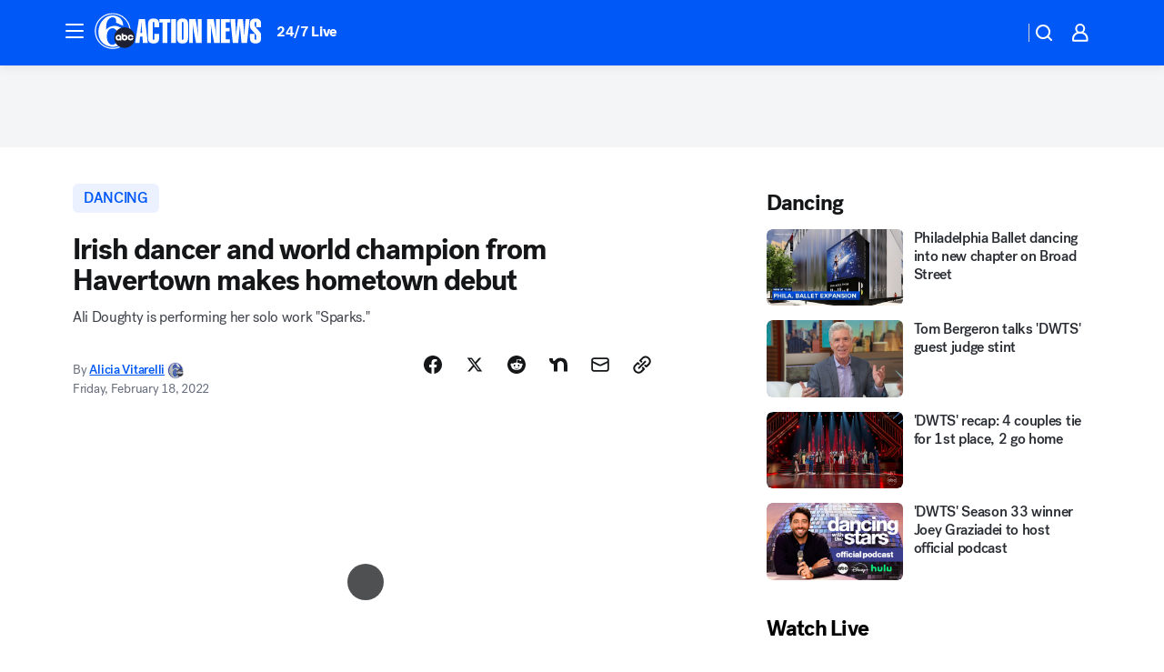

--- FILE ---
content_type: text/html; charset=utf-8
request_url: https://6abc.com/post/ali-doughty-performance-irish-dancing-havertown-dancer-trinity-dance-company/11578375/?userab=abcn_du_cat_topic_feature_holdout-474*variant_b_redesign-1939%2Cabcn_popular_reads_exp-497*variant_a_control-2076%2Cabcn_ad_cadence-481*control-a-1962%2Cabcn_news_for_you_exp-496*variant_a_control-2074%2Cotv_web_content_rec-445*variant_a_control-1849
body_size: 59826
content:

        <!DOCTYPE html>
        <html lang="en" lang="en">
            <head>
                <!-- ABCOTV | 82a16cda8202 | 6442 | fd5da0b872507b5226da6c77b73268beaabf195d | 6abc.com | Wed, 21 Jan 2026 18:36:53 GMT -->
                <meta charSet="utf-8" />
                <meta name="viewport" content="initial-scale=1.0, maximum-scale=3.0, user-scalable=yes" />
                <meta http-equiv="x-ua-compatible" content="IE=edge,chrome=1" />
                <meta property="og:locale" content="en_US" />
                <link href="https://cdn.abcotvs.net/abcotv" rel="preconnect" crossorigin />
                
                <link data-react-helmet="true" rel="alternate" hreflang="en" href="https://6abc.com/post/ali-doughty-performance-irish-dancing-havertown-dancer-trinity-dance-company/11578375/"/><link data-react-helmet="true" rel="shortcut icon" href="https://cdn.abcotvs.net/abcotv/assets/news/wpvi/images/logos/favicon.ico"/><link data-react-helmet="true" rel="manifest" href="/manifest.json"/><link data-react-helmet="true" rel="alternate" href="//6abc.com/feed/" title="6abc Philadelphia RSS" type="application/rss+xml"/><link data-react-helmet="true" rel="alternate" href="android-app://com.abclocal.wpvi.news/http/6abc.com/story/11578375"/><link data-react-helmet="true" rel="canonical" href="https://6abc.com/post/ali-doughty-performance-irish-dancing-havertown-dancer-trinity-dance-company/11578375/"/><link data-react-helmet="true" rel="amphtml" href="https://6abc.com/amp/post/ali-doughty-performance-irish-dancing-havertown-dancer-trinity-dance-company/11578375/"/><link data-react-helmet="true" href="//assets-cdn.abcotvs.net/abcotv/fd5da0b87250-release-01-07-2026.3/client/abcotv/css/fusion-b7008cc0.css" rel="stylesheet"/><link data-react-helmet="true" href="//assets-cdn.abcotvs.net/abcotv/fd5da0b87250-release-01-07-2026.3/client/abcotv/css/7987-3f6c1b98.css" rel="stylesheet"/><link data-react-helmet="true" href="//assets-cdn.abcotvs.net/abcotv/fd5da0b87250-release-01-07-2026.3/client/abcotv/css/abcotv-fecb128a.css" rel="stylesheet"/><link data-react-helmet="true" href="//assets-cdn.abcotvs.net/abcotv/fd5da0b87250-release-01-07-2026.3/client/abcotv/css/4037-607b0835.css" rel="stylesheet"/><link data-react-helmet="true" href="//assets-cdn.abcotvs.net/abcotv/fd5da0b87250-release-01-07-2026.3/client/abcotv/css/1058-c22ddca8.css" rel="stylesheet"/><link data-react-helmet="true" href="//assets-cdn.abcotvs.net/abcotv/fd5da0b87250-release-01-07-2026.3/client/abcotv/css/prism-story-104d8b6f.css" rel="stylesheet"/>
                <script>
                    window.__dataLayer = {"helpersEnabled":true,"page":{},"pzn":{},"site":{"device":"desktop","portal":"news"},"visitor":{}},
                        consentToken = window.localStorage.getItem('consentToken');

                    if (consentToken) {
                        console.log('consentToken', JSON.parse(consentToken))
                        window.__dataLayer.visitor = { consent : JSON.parse(consentToken) }; 
                    }
                </script>
                <script src="https://dcf.espn.com/TWDC-DTCI/prod/Bootstrap.js"></script>
                <link rel="preload" as="font" href="https://s.abcnews.com/assets/dtci/fonts/post-grotesk/PostGrotesk-Book.woff2" crossorigin>
<link rel="preload" as="font" href="https://s.abcnews.com/assets/dtci/fonts/post-grotesk/PostGrotesk-Bold.woff2" crossorigin>
<link rel="preload" as="font" href="https://s.abcnews.com/assets/dtci/fonts/post-grotesk/PostGrotesk-Medium.woff2" crossorigin>
<link rel="preload" as="font" href="https://s.abcnews.com/assets/dtci/fonts/klim/tiempos/TiemposText-Regular.woff2" crossorigin>
                <script src="//assets-cdn.abcotvs.net/abcotv/fd5da0b87250-release-01-07-2026.3/client/abcotv/runtime-c4323775.js" defer></script><script src="//assets-cdn.abcotvs.net/abcotv/fd5da0b87250-release-01-07-2026.3/client/abcotv/7987-f74ef4ce.js" defer></script><script src="//assets-cdn.abcotvs.net/abcotv/fd5da0b87250-release-01-07-2026.3/client/abcotv/507-c7ed365d.js" defer></script><script src="//assets-cdn.abcotvs.net/abcotv/fd5da0b87250-release-01-07-2026.3/client/abcotv/3983-52fca2ae.js" defer></script><script src="//assets-cdn.abcotvs.net/abcotv/fd5da0b87250-release-01-07-2026.3/client/abcotv/2561-2bebf93f.js" defer></script><script src="//assets-cdn.abcotvs.net/abcotv/fd5da0b87250-release-01-07-2026.3/client/abcotv/8494-c13544f0.js" defer></script><script src="//assets-cdn.abcotvs.net/abcotv/fd5da0b87250-release-01-07-2026.3/client/abcotv/4037-0a28bbfa.js" defer></script><script src="//assets-cdn.abcotvs.net/abcotv/fd5da0b87250-release-01-07-2026.3/client/abcotv/8317-87b2f9ed.js" defer></script><script src="//assets-cdn.abcotvs.net/abcotv/fd5da0b87250-release-01-07-2026.3/client/abcotv/1361-625f68cb.js" defer></script><script src="//assets-cdn.abcotvs.net/abcotv/fd5da0b87250-release-01-07-2026.3/client/abcotv/8115-0ce0b856.js" defer></script><script src="//assets-cdn.abcotvs.net/abcotv/fd5da0b87250-release-01-07-2026.3/client/abcotv/9156-a35e6727.js" defer></script><script src="//assets-cdn.abcotvs.net/abcotv/fd5da0b87250-release-01-07-2026.3/client/abcotv/1837-08f5fc38.js" defer></script><script src="//assets-cdn.abcotvs.net/abcotv/fd5da0b87250-release-01-07-2026.3/client/abcotv/3167-7e4aed9e.js" defer></script><script src="//assets-cdn.abcotvs.net/abcotv/fd5da0b87250-release-01-07-2026.3/client/abcotv/8561-ef2ea49e.js" defer></script><script src="//assets-cdn.abcotvs.net/abcotv/fd5da0b87250-release-01-07-2026.3/client/abcotv/1058-a882557e.js" defer></script>
                <link rel="prefetch" href="//assets-cdn.abcotvs.net/abcotv/fd5da0b87250-release-01-07-2026.3/client/abcotv/_manifest.js" as="script" /><link rel="prefetch" href="//assets-cdn.abcotvs.net/abcotv/fd5da0b87250-release-01-07-2026.3/client/abcotv/abcotv-4118a266.js" as="script" />
<link rel="prefetch" href="//assets-cdn.abcotvs.net/abcotv/fd5da0b87250-release-01-07-2026.3/client/abcotv/prism-story-240fa427.js" as="script" />
                <title data-react-helmet="true">Ali Doughty performance: Irish dancer and world champion from Havertown makes hometown debut - 6abc Philadelphia</title>
                <meta data-react-helmet="true" name="description" content="Ali Doughty, a world champion Irish dancer and Havertown native, is making her hometown debut on Friday night."/><meta data-react-helmet="true" name="keywords" content="ali doughty performance, irish dancing, havertown irish dancer, Trinity Irish Dance Company, Sparks performance, McDade-Cara School of Irish Dance, Penn Live Arts, 11578375"/><meta data-react-helmet="true" name="tags" content="dancing,Arts-&amp;-Culture,Havertown"/><meta data-react-helmet="true" name="apple-itunes-app" content="app-id=405616387, affiliate-data=ct=wpvi-smart-banner&amp;pt=302756, app-argument=https://6abc.com/story/11578375"/><meta data-react-helmet="true" property="fb:app_id" content="2022478634557698"/><meta data-react-helmet="true" property="fb:pages" content="9335481377"/><meta data-react-helmet="true" property="og:site_name" content="6abc Philadelphia"/><meta data-react-helmet="true" property="og:url" content="https://6abc.com/post/ali-doughty-performance-irish-dancing-havertown-dancer-trinity-dance-company/11578375/"/><meta data-react-helmet="true" property="og:title" content="Irish dancer and world champion from Havertown makes hometown debut"/><meta data-react-helmet="true" property="og:description" content="Ali Doughty is performing her solo work &quot;Sparks.&quot;"/><meta data-react-helmet="true" property="og:image" content="https://cdn.abcotvs.com/dip/images/11578569_021822-wpvi-local-irish-dancing-champion-5pm-video-CC-vid.jpg?w=1600"/><meta data-react-helmet="true" property="og:type" content="article"/><meta data-react-helmet="true" name="twitter:site" content="@6abc"/><meta data-react-helmet="true" name="twitter:creator" content="@6abc"/><meta data-react-helmet="true" name="twitter:url" content="https://6abc.com/post/ali-doughty-performance-irish-dancing-havertown-dancer-trinity-dance-company/11578375/"/><meta data-react-helmet="true" name="twitter:title" content="Irish dancer and world champion from Havertown makes hometown debut"/><meta data-react-helmet="true" name="twitter:description" content="Ali Doughty is performing her solo work &quot;Sparks.&quot;"/><meta data-react-helmet="true" name="twitter:card" content="summary_large_image"/><meta data-react-helmet="true" name="twitter:image" content="https://cdn.abcotvs.com/dip/images/11578569_021822-wpvi-local-irish-dancing-champion-5pm-video-CC-vid.jpg?w=1600"/><meta data-react-helmet="true" name="twitter:app:name:iphone" content="wpvi"/><meta data-react-helmet="true" name="twitter:app:id:iphone" content="405616387"/><meta data-react-helmet="true" name="twitter:app:name:googleplay" content="wpvi"/><meta data-react-helmet="true" name="twitter:app:id:googleplay" content="com.abclocal.wpvi.news"/><meta data-react-helmet="true" property="article:published_time" content="2022-02-18T23:15:26Z"/><meta data-react-helmet="true" property="article:modified_time" content="2022-02-18T23:11:37Z"/><meta data-react-helmet="true" property="article:section" content="entertainment"/><meta data-react-helmet="true" name="title" content="Irish dancer and world champion from Havertown makes hometown debut"/><meta data-react-helmet="true" name="medium" content="website"/><meta data-react-helmet="true" name="robots" content="max-image-preview:large"/>
                <script data-react-helmet="true" src="https://scripts.webcontentassessor.com/scripts/8b062f41aa2123eae4b45b057b2832fa304ffb4946ae257580d140f996db0802"></script><script data-react-helmet="true" type="application/ld+json">{"@context":"http://schema.org/","@type":"NewsArticle","mainEntityOfPage":{"@id":"https://6abc.com/post/ali-doughty-performance-irish-dancing-havertown-dancer-trinity-dance-company/11578375/","@type":"WebPage"},"about":[{"name":" dancing","@type":"Thing"}],"author":[{"name":"Alicia Vitarelli","url":"https://6abc.com/about/newsteam/alicia-vitarelli","@type":"Person"}],"dateline":"HAVERTOWN, Pennsylvania (WPVI)","dateModified":"2022-02-18T23:11:37.000Z","datePublished":"2022-02-18T23:15:27.000Z","description":"Ali Doughty is performing her solo work \"Sparks.\"","headline":"Irish dancer and world champion from Havertown makes hometown debut","mentions":[{"name":" ARTS & ENTERTAINMENT","@type":"Thing"},{"name":" HAVERTOWN","@type":"Thing"},{"name":" DANCING","@type":"Thing"},{"name":" ARTS & CULTURE","@type":"Thing"}],"publisher":{"name":"","logo":{"url":"","width":0,"height":0,"@type":"ImageObject"},"@type":"Organization"}}</script>
                
                <script data-rum-type="legacy" data-rum-pct="100">(() => {function gc(n){n=document.cookie.match("(^|;) ?"+n+"=([^;]*)(;|$)");return n?n[2]:null}function sc(n){document.cookie=n}function smpl(n){n/=100;return!!n&&Math.random()<=n}var _nr=!1,_nrCookie=gc("_nr");null!==_nrCookie?"1"===_nrCookie&&(_nr=!0):smpl(100)?(_nr=!0,sc("_nr=1; path=/")):(_nr=!1,sc("_nr=0; path=/"));_nr && (() => {;window.NREUM||(NREUM={});NREUM.init={distributed_tracing:{enabled:true},privacy:{cookies_enabled:true},ajax:{deny_list:["bam.nr-data.net"]}};;NREUM.info = {"beacon":"bam.nr-data.net","errorBeacon":"bam.nr-data.net","sa":1,"licenseKey":"5985ced6ff","applicationID":"367459870"};__nr_require=function(t,e,n){function r(n){if(!e[n]){var o=e[n]={exports:{}};t[n][0].call(o.exports,function(e){var o=t[n][1][e];return r(o||e)},o,o.exports)}return e[n].exports}if("function"==typeof __nr_require)return __nr_require;for(var o=0;o<n.length;o++)r(n[o]);return r}({1:[function(t,e,n){function r(t){try{s.console&&console.log(t)}catch(e){}}var o,i=t("ee"),a=t(31),s={};try{o=localStorage.getItem("__nr_flags").split(","),console&&"function"==typeof console.log&&(s.console=!0,o.indexOf("dev")!==-1&&(s.dev=!0),o.indexOf("nr_dev")!==-1&&(s.nrDev=!0))}catch(c){}s.nrDev&&i.on("internal-error",function(t){r(t.stack)}),s.dev&&i.on("fn-err",function(t,e,n){r(n.stack)}),s.dev&&(r("NR AGENT IN DEVELOPMENT MODE"),r("flags: "+a(s,function(t,e){return t}).join(", ")))},{}],2:[function(t,e,n){function r(t,e,n,r,s){try{l?l-=1:o(s||new UncaughtException(t,e,n),!0)}catch(f){try{i("ierr",[f,c.now(),!0])}catch(d){}}return"function"==typeof u&&u.apply(this,a(arguments))}function UncaughtException(t,e,n){this.message=t||"Uncaught error with no additional information",this.sourceURL=e,this.line=n}function o(t,e){var n=e?null:c.now();i("err",[t,n])}var i=t("handle"),a=t(32),s=t("ee"),c=t("loader"),f=t("gos"),u=window.onerror,d=!1,p="nr@seenError";if(!c.disabled){var l=0;c.features.err=!0,t(1),window.onerror=r;try{throw new Error}catch(h){"stack"in h&&(t(14),t(13),"addEventListener"in window&&t(7),c.xhrWrappable&&t(15),d=!0)}s.on("fn-start",function(t,e,n){d&&(l+=1)}),s.on("fn-err",function(t,e,n){d&&!n[p]&&(f(n,p,function(){return!0}),this.thrown=!0,o(n))}),s.on("fn-end",function(){d&&!this.thrown&&l>0&&(l-=1)}),s.on("internal-error",function(t){i("ierr",[t,c.now(),!0])})}},{}],3:[function(t,e,n){var r=t("loader");r.disabled||(r.features.ins=!0)},{}],4:[function(t,e,n){function r(){U++,L=g.hash,this[u]=y.now()}function o(){U--,g.hash!==L&&i(0,!0);var t=y.now();this[h]=~~this[h]+t-this[u],this[d]=t}function i(t,e){E.emit("newURL",[""+g,e])}function a(t,e){t.on(e,function(){this[e]=y.now()})}var s="-start",c="-end",f="-body",u="fn"+s,d="fn"+c,p="cb"+s,l="cb"+c,h="jsTime",m="fetch",v="addEventListener",w=window,g=w.location,y=t("loader");if(w[v]&&y.xhrWrappable&&!y.disabled){var x=t(11),b=t(12),E=t(9),R=t(7),O=t(14),T=t(8),S=t(15),P=t(10),M=t("ee"),C=M.get("tracer"),N=t(23);t(17),y.features.spa=!0;var L,U=0;M.on(u,r),b.on(p,r),P.on(p,r),M.on(d,o),b.on(l,o),P.on(l,o),M.buffer([u,d,"xhr-resolved"]),R.buffer([u]),O.buffer(["setTimeout"+c,"clearTimeout"+s,u]),S.buffer([u,"new-xhr","send-xhr"+s]),T.buffer([m+s,m+"-done",m+f+s,m+f+c]),E.buffer(["newURL"]),x.buffer([u]),b.buffer(["propagate",p,l,"executor-err","resolve"+s]),C.buffer([u,"no-"+u]),P.buffer(["new-jsonp","cb-start","jsonp-error","jsonp-end"]),a(T,m+s),a(T,m+"-done"),a(P,"new-jsonp"),a(P,"jsonp-end"),a(P,"cb-start"),E.on("pushState-end",i),E.on("replaceState-end",i),w[v]("hashchange",i,N(!0)),w[v]("load",i,N(!0)),w[v]("popstate",function(){i(0,U>1)},N(!0))}},{}],5:[function(t,e,n){function r(){var t=new PerformanceObserver(function(t,e){var n=t.getEntries();s(v,[n])});try{t.observe({entryTypes:["resource"]})}catch(e){}}function o(t){if(s(v,[window.performance.getEntriesByType(w)]),window.performance["c"+p])try{window.performance[h](m,o,!1)}catch(t){}else try{window.performance[h]("webkit"+m,o,!1)}catch(t){}}function i(t){}if(window.performance&&window.performance.timing&&window.performance.getEntriesByType){var a=t("ee"),s=t("handle"),c=t(14),f=t(13),u=t(6),d=t(23),p="learResourceTimings",l="addEventListener",h="removeEventListener",m="resourcetimingbufferfull",v="bstResource",w="resource",g="-start",y="-end",x="fn"+g,b="fn"+y,E="bstTimer",R="pushState",O=t("loader");if(!O.disabled){O.features.stn=!0,t(9),"addEventListener"in window&&t(7);var T=NREUM.o.EV;a.on(x,function(t,e){var n=t[0];n instanceof T&&(this.bstStart=O.now())}),a.on(b,function(t,e){var n=t[0];n instanceof T&&s("bst",[n,e,this.bstStart,O.now()])}),c.on(x,function(t,e,n){this.bstStart=O.now(),this.bstType=n}),c.on(b,function(t,e){s(E,[e,this.bstStart,O.now(),this.bstType])}),f.on(x,function(){this.bstStart=O.now()}),f.on(b,function(t,e){s(E,[e,this.bstStart,O.now(),"requestAnimationFrame"])}),a.on(R+g,function(t){this.time=O.now(),this.startPath=location.pathname+location.hash}),a.on(R+y,function(t){s("bstHist",[location.pathname+location.hash,this.startPath,this.time])}),u()?(s(v,[window.performance.getEntriesByType("resource")]),r()):l in window.performance&&(window.performance["c"+p]?window.performance[l](m,o,d(!1)):window.performance[l]("webkit"+m,o,d(!1))),document[l]("scroll",i,d(!1)),document[l]("keypress",i,d(!1)),document[l]("click",i,d(!1))}}},{}],6:[function(t,e,n){e.exports=function(){return"PerformanceObserver"in window&&"function"==typeof window.PerformanceObserver}},{}],7:[function(t,e,n){function r(t){for(var e=t;e&&!e.hasOwnProperty(u);)e=Object.getPrototypeOf(e);e&&o(e)}function o(t){s.inPlace(t,[u,d],"-",i)}function i(t,e){return t[1]}var a=t("ee").get("events"),s=t("wrap-function")(a,!0),c=t("gos"),f=XMLHttpRequest,u="addEventListener",d="removeEventListener";e.exports=a,"getPrototypeOf"in Object?(r(document),r(window),r(f.prototype)):f.prototype.hasOwnProperty(u)&&(o(window),o(f.prototype)),a.on(u+"-start",function(t,e){var n=t[1];if(null!==n&&("function"==typeof n||"object"==typeof n)){var r=c(n,"nr@wrapped",function(){function t(){if("function"==typeof n.handleEvent)return n.handleEvent.apply(n,arguments)}var e={object:t,"function":n}[typeof n];return e?s(e,"fn-",null,e.name||"anonymous"):n});this.wrapped=t[1]=r}}),a.on(d+"-start",function(t){t[1]=this.wrapped||t[1]})},{}],8:[function(t,e,n){function r(t,e,n){var r=t[e];"function"==typeof r&&(t[e]=function(){var t=i(arguments),e={};o.emit(n+"before-start",[t],e);var a;e[m]&&e[m].dt&&(a=e[m].dt);var s=r.apply(this,t);return o.emit(n+"start",[t,a],s),s.then(function(t){return o.emit(n+"end",[null,t],s),t},function(t){throw o.emit(n+"end",[t],s),t})})}var o=t("ee").get("fetch"),i=t(32),a=t(31);e.exports=o;var s=window,c="fetch-",f=c+"body-",u=["arrayBuffer","blob","json","text","formData"],d=s.Request,p=s.Response,l=s.fetch,h="prototype",m="nr@context";d&&p&&l&&(a(u,function(t,e){r(d[h],e,f),r(p[h],e,f)}),r(s,"fetch",c),o.on(c+"end",function(t,e){var n=this;if(e){var r=e.headers.get("content-length");null!==r&&(n.rxSize=r),o.emit(c+"done",[null,e],n)}else o.emit(c+"done",[t],n)}))},{}],9:[function(t,e,n){var r=t("ee").get("history"),o=t("wrap-function")(r);e.exports=r;var i=window.history&&window.history.constructor&&window.history.constructor.prototype,a=window.history;i&&i.pushState&&i.replaceState&&(a=i),o.inPlace(a,["pushState","replaceState"],"-")},{}],10:[function(t,e,n){function r(t){function e(){f.emit("jsonp-end",[],l),t.removeEventListener("load",e,c(!1)),t.removeEventListener("error",n,c(!1))}function n(){f.emit("jsonp-error",[],l),f.emit("jsonp-end",[],l),t.removeEventListener("load",e,c(!1)),t.removeEventListener("error",n,c(!1))}var r=t&&"string"==typeof t.nodeName&&"script"===t.nodeName.toLowerCase();if(r){var o="function"==typeof t.addEventListener;if(o){var a=i(t.src);if(a){var d=s(a),p="function"==typeof d.parent[d.key];if(p){var l={};u.inPlace(d.parent,[d.key],"cb-",l),t.addEventListener("load",e,c(!1)),t.addEventListener("error",n,c(!1)),f.emit("new-jsonp",[t.src],l)}}}}}function o(){return"addEventListener"in window}function i(t){var e=t.match(d);return e?e[1]:null}function a(t,e){var n=t.match(l),r=n[1],o=n[3];return o?a(o,e[r]):e[r]}function s(t){var e=t.match(p);return e&&e.length>=3?{key:e[2],parent:a(e[1],window)}:{key:t,parent:window}}var c=t(23),f=t("ee").get("jsonp"),u=t("wrap-function")(f);if(e.exports=f,o()){var d=/[?&](?:callback|cb)=([^&#]+)/,p=/(.*).([^.]+)/,l=/^(w+)(.|$)(.*)$/,h=["appendChild","insertBefore","replaceChild"];Node&&Node.prototype&&Node.prototype.appendChild?u.inPlace(Node.prototype,h,"dom-"):(u.inPlace(HTMLElement.prototype,h,"dom-"),u.inPlace(HTMLHeadElement.prototype,h,"dom-"),u.inPlace(HTMLBodyElement.prototype,h,"dom-")),f.on("dom-start",function(t){r(t[0])})}},{}],11:[function(t,e,n){var r=t("ee").get("mutation"),o=t("wrap-function")(r),i=NREUM.o.MO;e.exports=r,i&&(window.MutationObserver=function(t){return this instanceof i?new i(o(t,"fn-")):i.apply(this,arguments)},MutationObserver.prototype=i.prototype)},{}],12:[function(t,e,n){function r(t){var e=i.context(),n=s(t,"executor-",e,null,!1),r=new f(n);return i.context(r).getCtx=function(){return e},r}var o=t("wrap-function"),i=t("ee").get("promise"),a=t("ee").getOrSetContext,s=o(i),c=t(31),f=NREUM.o.PR;e.exports=i,f&&(window.Promise=r,["all","race"].forEach(function(t){var e=f[t];f[t]=function(n){function r(t){return function(){i.emit("propagate",[null,!o],a,!1,!1),o=o||!t}}var o=!1;c(n,function(e,n){Promise.resolve(n).then(r("all"===t),r(!1))});var a=e.apply(f,arguments),s=f.resolve(a);return s}}),["resolve","reject"].forEach(function(t){var e=f[t];f[t]=function(t){var n=e.apply(f,arguments);return t!==n&&i.emit("propagate",[t,!0],n,!1,!1),n}}),f.prototype["catch"]=function(t){return this.then(null,t)},f.prototype=Object.create(f.prototype,{constructor:{value:r}}),c(Object.getOwnPropertyNames(f),function(t,e){try{r[e]=f[e]}catch(n){}}),o.wrapInPlace(f.prototype,"then",function(t){return function(){var e=this,n=o.argsToArray.apply(this,arguments),r=a(e);r.promise=e,n[0]=s(n[0],"cb-",r,null,!1),n[1]=s(n[1],"cb-",r,null,!1);var c=t.apply(this,n);return r.nextPromise=c,i.emit("propagate",[e,!0],c,!1,!1),c}}),i.on("executor-start",function(t){t[0]=s(t[0],"resolve-",this,null,!1),t[1]=s(t[1],"resolve-",this,null,!1)}),i.on("executor-err",function(t,e,n){t[1](n)}),i.on("cb-end",function(t,e,n){i.emit("propagate",[n,!0],this.nextPromise,!1,!1)}),i.on("propagate",function(t,e,n){this.getCtx&&!e||(this.getCtx=function(){if(t instanceof Promise)var e=i.context(t);return e&&e.getCtx?e.getCtx():this})}),r.toString=function(){return""+f})},{}],13:[function(t,e,n){var r=t("ee").get("raf"),o=t("wrap-function")(r),i="equestAnimationFrame";e.exports=r,o.inPlace(window,["r"+i,"mozR"+i,"webkitR"+i,"msR"+i],"raf-"),r.on("raf-start",function(t){t[0]=o(t[0],"fn-")})},{}],14:[function(t,e,n){function r(t,e,n){t[0]=a(t[0],"fn-",null,n)}function o(t,e,n){this.method=n,this.timerDuration=isNaN(t[1])?0:+t[1],t[0]=a(t[0],"fn-",this,n)}var i=t("ee").get("timer"),a=t("wrap-function")(i),s="setTimeout",c="setInterval",f="clearTimeout",u="-start",d="-";e.exports=i,a.inPlace(window,[s,"setImmediate"],s+d),a.inPlace(window,[c],c+d),a.inPlace(window,[f,"clearImmediate"],f+d),i.on(c+u,r),i.on(s+u,o)},{}],15:[function(t,e,n){function r(t,e){d.inPlace(e,["onreadystatechange"],"fn-",s)}function o(){var t=this,e=u.context(t);t.readyState>3&&!e.resolved&&(e.resolved=!0,u.emit("xhr-resolved",[],t)),d.inPlace(t,y,"fn-",s)}function i(t){x.push(t),m&&(E?E.then(a):w?w(a):(R=-R,O.data=R))}function a(){for(var t=0;t<x.length;t++)r([],x[t]);x.length&&(x=[])}function s(t,e){return e}function c(t,e){for(var n in t)e[n]=t[n];return e}t(7);var f=t("ee"),u=f.get("xhr"),d=t("wrap-function")(u),p=t(23),l=NREUM.o,h=l.XHR,m=l.MO,v=l.PR,w=l.SI,g="readystatechange",y=["onload","onerror","onabort","onloadstart","onloadend","onprogress","ontimeout"],x=[];e.exports=u;var b=window.XMLHttpRequest=function(t){var e=new h(t);try{u.emit("new-xhr",[e],e),e.addEventListener(g,o,p(!1))}catch(n){try{u.emit("internal-error",[n])}catch(r){}}return e};if(c(h,b),b.prototype=h.prototype,d.inPlace(b.prototype,["open","send"],"-xhr-",s),u.on("send-xhr-start",function(t,e){r(t,e),i(e)}),u.on("open-xhr-start",r),m){var E=v&&v.resolve();if(!w&&!v){var R=1,O=document.createTextNode(R);new m(a).observe(O,{characterData:!0})}}else f.on("fn-end",function(t){t[0]&&t[0].type===g||a()})},{}],16:[function(t,e,n){function r(t){if(!s(t))return null;var e=window.NREUM;if(!e.loader_config)return null;var n=(e.loader_config.accountID||"").toString()||null,r=(e.loader_config.agentID||"").toString()||null,f=(e.loader_config.trustKey||"").toString()||null;if(!n||!r)return null;var h=l.generateSpanId(),m=l.generateTraceId(),v=Date.now(),w={spanId:h,traceId:m,timestamp:v};return(t.sameOrigin||c(t)&&p())&&(w.traceContextParentHeader=o(h,m),w.traceContextStateHeader=i(h,v,n,r,f)),(t.sameOrigin&&!u()||!t.sameOrigin&&c(t)&&d())&&(w.newrelicHeader=a(h,m,v,n,r,f)),w}function o(t,e){return"00-"+e+"-"+t+"-01"}function i(t,e,n,r,o){var i=0,a="",s=1,c="",f="";return o+"@nr="+i+"-"+s+"-"+n+"-"+r+"-"+t+"-"+a+"-"+c+"-"+f+"-"+e}function a(t,e,n,r,o,i){var a="btoa"in window&&"function"==typeof window.btoa;if(!a)return null;var s={v:[0,1],d:{ty:"Browser",ac:r,ap:o,id:t,tr:e,ti:n}};return i&&r!==i&&(s.d.tk=i),btoa(JSON.stringify(s))}function s(t){return f()&&c(t)}function c(t){var e=!1,n={};if("init"in NREUM&&"distributed_tracing"in NREUM.init&&(n=NREUM.init.distributed_tracing),t.sameOrigin)e=!0;else if(n.allowed_origins instanceof Array)for(var r=0;r<n.allowed_origins.length;r++){var o=h(n.allowed_origins[r]);if(t.hostname===o.hostname&&t.protocol===o.protocol&&t.port===o.port){e=!0;break}}return e}function f(){return"init"in NREUM&&"distributed_tracing"in NREUM.init&&!!NREUM.init.distributed_tracing.enabled}function u(){return"init"in NREUM&&"distributed_tracing"in NREUM.init&&!!NREUM.init.distributed_tracing.exclude_newrelic_header}function d(){return"init"in NREUM&&"distributed_tracing"in NREUM.init&&NREUM.init.distributed_tracing.cors_use_newrelic_header!==!1}function p(){return"init"in NREUM&&"distributed_tracing"in NREUM.init&&!!NREUM.init.distributed_tracing.cors_use_tracecontext_headers}var l=t(28),h=t(18);e.exports={generateTracePayload:r,shouldGenerateTrace:s}},{}],17:[function(t,e,n){function r(t){var e=this.params,n=this.metrics;if(!this.ended){this.ended=!0;for(var r=0;r<p;r++)t.removeEventListener(d[r],this.listener,!1);return e.protocol&&"data"===e.protocol?void g("Ajax/DataUrl/Excluded"):void(e.aborted||(n.duration=a.now()-this.startTime,this.loadCaptureCalled||4!==t.readyState?null==e.status&&(e.status=0):i(this,t),n.cbTime=this.cbTime,s("xhr",[e,n,this.startTime,this.endTime,"xhr"],this)))}}function o(t,e){var n=c(e),r=t.params;r.hostname=n.hostname,r.port=n.port,r.protocol=n.protocol,r.host=n.hostname+":"+n.port,r.pathname=n.pathname,t.parsedOrigin=n,t.sameOrigin=n.sameOrigin}function i(t,e){t.params.status=e.status;var n=v(e,t.lastSize);if(n&&(t.metrics.rxSize=n),t.sameOrigin){var r=e.getResponseHeader("X-NewRelic-App-Data");r&&(t.params.cat=r.split(", ").pop())}t.loadCaptureCalled=!0}var a=t("loader");if(a.xhrWrappable&&!a.disabled){var s=t("handle"),c=t(18),f=t(16).generateTracePayload,u=t("ee"),d=["load","error","abort","timeout"],p=d.length,l=t("id"),h=t(24),m=t(22),v=t(19),w=t(23),g=t(25).recordSupportability,y=NREUM.o.REQ,x=window.XMLHttpRequest;a.features.xhr=!0,t(15),t(8),u.on("new-xhr",function(t){var e=this;e.totalCbs=0,e.called=0,e.cbTime=0,e.end=r,e.ended=!1,e.xhrGuids={},e.lastSize=null,e.loadCaptureCalled=!1,e.params=this.params||{},e.metrics=this.metrics||{},t.addEventListener("load",function(n){i(e,t)},w(!1)),h&&(h>34||h<10)||t.addEventListener("progress",function(t){e.lastSize=t.loaded},w(!1))}),u.on("open-xhr-start",function(t){this.params={method:t[0]},o(this,t[1]),this.metrics={}}),u.on("open-xhr-end",function(t,e){"loader_config"in NREUM&&"xpid"in NREUM.loader_config&&this.sameOrigin&&e.setRequestHeader("X-NewRelic-ID",NREUM.loader_config.xpid);var n=f(this.parsedOrigin);if(n){var r=!1;n.newrelicHeader&&(e.setRequestHeader("newrelic",n.newrelicHeader),r=!0),n.traceContextParentHeader&&(e.setRequestHeader("traceparent",n.traceContextParentHeader),n.traceContextStateHeader&&e.setRequestHeader("tracestate",n.traceContextStateHeader),r=!0),r&&(this.dt=n)}}),u.on("send-xhr-start",function(t,e){var n=this.metrics,r=t[0],o=this;if(n&&r){var i=m(r);i&&(n.txSize=i)}this.startTime=a.now(),this.listener=function(t){try{"abort"!==t.type||o.loadCaptureCalled||(o.params.aborted=!0),("load"!==t.type||o.called===o.totalCbs&&(o.onloadCalled||"function"!=typeof e.onload))&&o.end(e)}catch(n){try{u.emit("internal-error",[n])}catch(r){}}};for(var s=0;s<p;s++)e.addEventListener(d[s],this.listener,w(!1))}),u.on("xhr-cb-time",function(t,e,n){this.cbTime+=t,e?this.onloadCalled=!0:this.called+=1,this.called!==this.totalCbs||!this.onloadCalled&&"function"==typeof n.onload||this.end(n)}),u.on("xhr-load-added",function(t,e){var n=""+l(t)+!!e;this.xhrGuids&&!this.xhrGuids[n]&&(this.xhrGuids[n]=!0,this.totalCbs+=1)}),u.on("xhr-load-removed",function(t,e){var n=""+l(t)+!!e;this.xhrGuids&&this.xhrGuids[n]&&(delete this.xhrGuids[n],this.totalCbs-=1)}),u.on("xhr-resolved",function(){this.endTime=a.now()}),u.on("addEventListener-end",function(t,e){e instanceof x&&"load"===t[0]&&u.emit("xhr-load-added",[t[1],t[2]],e)}),u.on("removeEventListener-end",function(t,e){e instanceof x&&"load"===t[0]&&u.emit("xhr-load-removed",[t[1],t[2]],e)}),u.on("fn-start",function(t,e,n){e instanceof x&&("onload"===n&&(this.onload=!0),("load"===(t[0]&&t[0].type)||this.onload)&&(this.xhrCbStart=a.now()))}),u.on("fn-end",function(t,e){this.xhrCbStart&&u.emit("xhr-cb-time",[a.now()-this.xhrCbStart,this.onload,e],e)}),u.on("fetch-before-start",function(t){function e(t,e){var n=!1;return e.newrelicHeader&&(t.set("newrelic",e.newrelicHeader),n=!0),e.traceContextParentHeader&&(t.set("traceparent",e.traceContextParentHeader),e.traceContextStateHeader&&t.set("tracestate",e.traceContextStateHeader),n=!0),n}var n,r=t[1]||{};"string"==typeof t[0]?n=t[0]:t[0]&&t[0].url?n=t[0].url:window.URL&&t[0]&&t[0]instanceof URL&&(n=t[0].href),n&&(this.parsedOrigin=c(n),this.sameOrigin=this.parsedOrigin.sameOrigin);var o=f(this.parsedOrigin);if(o&&(o.newrelicHeader||o.traceContextParentHeader))if("string"==typeof t[0]||window.URL&&t[0]&&t[0]instanceof URL){var i={};for(var a in r)i[a]=r[a];i.headers=new Headers(r.headers||{}),e(i.headers,o)&&(this.dt=o),t.length>1?t[1]=i:t.push(i)}else t[0]&&t[0].headers&&e(t[0].headers,o)&&(this.dt=o)}),u.on("fetch-start",function(t,e){this.params={},this.metrics={},this.startTime=a.now(),this.dt=e,t.length>=1&&(this.target=t[0]),t.length>=2&&(this.opts=t[1]);var n,r=this.opts||{},i=this.target;if("string"==typeof i?n=i:"object"==typeof i&&i instanceof y?n=i.url:window.URL&&"object"==typeof i&&i instanceof URL&&(n=i.href),o(this,n),"data"!==this.params.protocol){var s=(""+(i&&i instanceof y&&i.method||r.method||"GET")).toUpperCase();this.params.method=s,this.txSize=m(r.body)||0}}),u.on("fetch-done",function(t,e){if(this.endTime=a.now(),this.params||(this.params={}),"data"===this.params.protocol)return void g("Ajax/DataUrl/Excluded");this.params.status=e?e.status:0;var n;"string"==typeof this.rxSize&&this.rxSize.length>0&&(n=+this.rxSize);var r={txSize:this.txSize,rxSize:n,duration:a.now()-this.startTime};s("xhr",[this.params,r,this.startTime,this.endTime,"fetch"],this)})}},{}],18:[function(t,e,n){var r={};e.exports=function(t){if(t in r)return r[t];if(0===(t||"").indexOf("data:"))return{protocol:"data"};var e=document.createElement("a"),n=window.location,o={};e.href=t,o.port=e.port;var i=e.href.split("://");!o.port&&i[1]&&(o.port=i[1].split("/")[0].split("@").pop().split(":")[1]),o.port&&"0"!==o.port||(o.port="https"===i[0]?"443":"80"),o.hostname=e.hostname||n.hostname,o.pathname=e.pathname,o.protocol=i[0],"/"!==o.pathname.charAt(0)&&(o.pathname="/"+o.pathname);var a=!e.protocol||":"===e.protocol||e.protocol===n.protocol,s=e.hostname===document.domain&&e.port===n.port;return o.sameOrigin=a&&(!e.hostname||s),"/"===o.pathname&&(r[t]=o),o}},{}],19:[function(t,e,n){function r(t,e){var n=t.responseType;return"json"===n&&null!==e?e:"arraybuffer"===n||"blob"===n||"json"===n?o(t.response):"text"===n||""===n||void 0===n?o(t.responseText):void 0}var o=t(22);e.exports=r},{}],20:[function(t,e,n){function r(){}function o(t,e,n,r){return function(){return u.recordSupportability("API/"+e+"/called"),i(t+e,[f.now()].concat(s(arguments)),n?null:this,r),n?void 0:this}}var i=t("handle"),a=t(31),s=t(32),c=t("ee").get("tracer"),f=t("loader"),u=t(25),d=NREUM;"undefined"==typeof window.newrelic&&(newrelic=d);var p=["setPageViewName","setCustomAttribute","setErrorHandler","finished","addToTrace","inlineHit","addRelease"],l="api-",h=l+"ixn-";a(p,function(t,e){d[e]=o(l,e,!0,"api")}),d.addPageAction=o(l,"addPageAction",!0),d.setCurrentRouteName=o(l,"routeName",!0),e.exports=newrelic,d.interaction=function(){return(new r).get()};var m=r.prototype={createTracer:function(t,e){var n={},r=this,o="function"==typeof e;return i(h+"tracer",[f.now(),t,n],r),function(){if(c.emit((o?"":"no-")+"fn-start",[f.now(),r,o],n),o)try{return e.apply(this,arguments)}catch(t){throw c.emit("fn-err",[arguments,this,t],n),t}finally{c.emit("fn-end",[f.now()],n)}}}};a("actionText,setName,setAttribute,save,ignore,onEnd,getContext,end,get".split(","),function(t,e){m[e]=o(h,e)}),newrelic.noticeError=function(t,e){"string"==typeof t&&(t=new Error(t)),u.recordSupportability("API/noticeError/called"),i("err",[t,f.now(),!1,e])}},{}],21:[function(t,e,n){function r(t){if(NREUM.init){for(var e=NREUM.init,n=t.split("."),r=0;r<n.length-1;r++)if(e=e[n[r]],"object"!=typeof e)return;return e=e[n[n.length-1]]}}e.exports={getConfiguration:r}},{}],22:[function(t,e,n){e.exports=function(t){if("string"==typeof t&&t.length)return t.length;if("object"==typeof t){if("undefined"!=typeof ArrayBuffer&&t instanceof ArrayBuffer&&t.byteLength)return t.byteLength;if("undefined"!=typeof Blob&&t instanceof Blob&&t.size)return t.size;if(!("undefined"!=typeof FormData&&t instanceof FormData))try{return JSON.stringify(t).length}catch(e){return}}}},{}],23:[function(t,e,n){var r=!1;try{var o=Object.defineProperty({},"passive",{get:function(){r=!0}});window.addEventListener("testPassive",null,o),window.removeEventListener("testPassive",null,o)}catch(i){}e.exports=function(t){return r?{passive:!0,capture:!!t}:!!t}},{}],24:[function(t,e,n){var r=0,o=navigator.userAgent.match(/Firefox[/s](d+.d+)/);o&&(r=+o[1]),e.exports=r},{}],25:[function(t,e,n){function r(t,e){var n=[a,t,{name:t},e];return i("storeMetric",n,null,"api"),n}function o(t,e){var n=[s,t,{name:t},e];return i("storeEventMetrics",n,null,"api"),n}var i=t("handle"),a="sm",s="cm";e.exports={constants:{SUPPORTABILITY_METRIC:a,CUSTOM_METRIC:s},recordSupportability:r,recordCustom:o}},{}],26:[function(t,e,n){function r(){return s.exists&&performance.now?Math.round(performance.now()):(i=Math.max((new Date).getTime(),i))-a}function o(){return i}var i=(new Date).getTime(),a=i,s=t(33);e.exports=r,e.exports.offset=a,e.exports.getLastTimestamp=o},{}],27:[function(t,e,n){function r(t,e){var n=t.getEntries();n.forEach(function(t){"first-paint"===t.name?l("timing",["fp",Math.floor(t.startTime)]):"first-contentful-paint"===t.name&&l("timing",["fcp",Math.floor(t.startTime)])})}function o(t,e){var n=t.getEntries();if(n.length>0){var r=n[n.length-1];if(f&&f<r.startTime)return;var o=[r],i=a({});i&&o.push(i),l("lcp",o)}}function i(t){t.getEntries().forEach(function(t){t.hadRecentInput||l("cls",[t])})}function a(t){var e=navigator.connection||navigator.mozConnection||navigator.webkitConnection;if(e)return e.type&&(t["net-type"]=e.type),e.effectiveType&&(t["net-etype"]=e.effectiveType),e.rtt&&(t["net-rtt"]=e.rtt),e.downlink&&(t["net-dlink"]=e.downlink),t}function s(t){if(t instanceof w&&!y){var e=Math.round(t.timeStamp),n={type:t.type};a(n),e<=h.now()?n.fid=h.now()-e:e>h.offset&&e<=Date.now()?(e-=h.offset,n.fid=h.now()-e):e=h.now(),y=!0,l("timing",["fi",e,n])}}function c(t){"hidden"===t&&(f=h.now(),l("pageHide",[f]))}if(!("init"in NREUM&&"page_view_timing"in NREUM.init&&"enabled"in NREUM.init.page_view_timing&&NREUM.init.page_view_timing.enabled===!1)){var f,u,d,p,l=t("handle"),h=t("loader"),m=t(30),v=t(23),w=NREUM.o.EV;if("PerformanceObserver"in window&&"function"==typeof window.PerformanceObserver){u=new PerformanceObserver(r);try{u.observe({entryTypes:["paint"]})}catch(g){}d=new PerformanceObserver(o);try{d.observe({entryTypes:["largest-contentful-paint"]})}catch(g){}p=new PerformanceObserver(i);try{p.observe({type:"layout-shift",buffered:!0})}catch(g){}}if("addEventListener"in document){var y=!1,x=["click","keydown","mousedown","pointerdown","touchstart"];x.forEach(function(t){document.addEventListener(t,s,v(!1))})}m(c)}},{}],28:[function(t,e,n){function r(){function t(){return e?15&e[n++]:16*Math.random()|0}var e=null,n=0,r=window.crypto||window.msCrypto;r&&r.getRandomValues&&(e=r.getRandomValues(new Uint8Array(31)));for(var o,i="xxxxxxxx-xxxx-4xxx-yxxx-xxxxxxxxxxxx",a="",s=0;s<i.length;s++)o=i[s],"x"===o?a+=t().toString(16):"y"===o?(o=3&t()|8,a+=o.toString(16)):a+=o;return a}function o(){return a(16)}function i(){return a(32)}function a(t){function e(){return n?15&n[r++]:16*Math.random()|0}var n=null,r=0,o=window.crypto||window.msCrypto;o&&o.getRandomValues&&Uint8Array&&(n=o.getRandomValues(new Uint8Array(t)));for(var i=[],a=0;a<t;a++)i.push(e().toString(16));return i.join("")}e.exports={generateUuid:r,generateSpanId:o,generateTraceId:i}},{}],29:[function(t,e,n){function r(t,e){if(!o)return!1;if(t!==o)return!1;if(!e)return!0;if(!i)return!1;for(var n=i.split("."),r=e.split("."),a=0;a<r.length;a++)if(r[a]!==n[a])return!1;return!0}var o=null,i=null,a=/Version\/(\S+)\s+Safari/;if(navigator.userAgent){var s=navigator.userAgent,c=s.match(a);c&&s.indexOf("Chrome")===-1&&s.indexOf("Chromium")===-1&&(o="Safari",i=c[1])}e.exports={agent:o,version:i,match:r}},{}],30:[function(t,e,n){function r(t){function e(){t(s&&document[s]?document[s]:document[i]?"hidden":"visible")}"addEventListener"in document&&a&&document.addEventListener(a,e,o(!1))}var o=t(23);e.exports=r;var i,a,s;"undefined"!=typeof document.hidden?(i="hidden",a="visibilitychange",s="visibilityState"):"undefined"!=typeof document.msHidden?(i="msHidden",a="msvisibilitychange"):"undefined"!=typeof document.webkitHidden&&(i="webkitHidden",a="webkitvisibilitychange",s="webkitVisibilityState")},{}],31:[function(t,e,n){function r(t,e){var n=[],r="",i=0;for(r in t)o.call(t,r)&&(n[i]=e(r,t[r]),i+=1);return n}var o=Object.prototype.hasOwnProperty;e.exports=r},{}],32:[function(t,e,n){function r(t,e,n){e||(e=0),"undefined"==typeof n&&(n=t?t.length:0);for(var r=-1,o=n-e||0,i=Array(o<0?0:o);++r<o;)i[r]=t[e+r];return i}e.exports=r},{}],33:[function(t,e,n){e.exports={exists:"undefined"!=typeof window.performance&&window.performance.timing&&"undefined"!=typeof window.performance.timing.navigationStart}},{}],ee:[function(t,e,n){function r(){}function o(t){function e(t){return t&&t instanceof r?t:t?f(t,c,a):a()}function n(n,r,o,i,a){if(a!==!1&&(a=!0),!l.aborted||i){t&&a&&t(n,r,o);for(var s=e(o),c=m(n),f=c.length,u=0;u<f;u++)c[u].apply(s,r);var p=d[y[n]];return p&&p.push([x,n,r,s]),s}}function i(t,e){g[t]=m(t).concat(e)}function h(t,e){var n=g[t];if(n)for(var r=0;r<n.length;r++)n[r]===e&&n.splice(r,1)}function m(t){return g[t]||[]}function v(t){return p[t]=p[t]||o(n)}function w(t,e){l.aborted||u(t,function(t,n){e=e||"feature",y[n]=e,e in d||(d[e]=[])})}var g={},y={},x={on:i,addEventListener:i,removeEventListener:h,emit:n,get:v,listeners:m,context:e,buffer:w,abort:s,aborted:!1};return x}function i(t){return f(t,c,a)}function a(){return new r}function s(){(d.api||d.feature)&&(l.aborted=!0,d=l.backlog={})}var c="nr@context",f=t("gos"),u=t(31),d={},p={},l=e.exports=o();e.exports.getOrSetContext=i,l.backlog=d},{}],gos:[function(t,e,n){function r(t,e,n){if(o.call(t,e))return t[e];var r=n();if(Object.defineProperty&&Object.keys)try{return Object.defineProperty(t,e,{value:r,writable:!0,enumerable:!1}),r}catch(i){}return t[e]=r,r}var o=Object.prototype.hasOwnProperty;e.exports=r},{}],handle:[function(t,e,n){function r(t,e,n,r){o.buffer([t],r),o.emit(t,e,n)}var o=t("ee").get("handle");e.exports=r,r.ee=o},{}],id:[function(t,e,n){function r(t){var e=typeof t;return!t||"object"!==e&&"function"!==e?-1:t===window?0:a(t,i,function(){return o++})}var o=1,i="nr@id",a=t("gos");e.exports=r},{}],loader:[function(t,e,n){function r(){if(!T++){var t=O.info=NREUM.info,e=m.getElementsByTagName("script")[0];if(setTimeout(f.abort,3e4),!(t&&t.licenseKey&&t.applicationID&&e))return f.abort();c(E,function(e,n){t[e]||(t[e]=n)});var n=a();s("mark",["onload",n+O.offset],null,"api"),s("timing",["load",n]);var r=m.createElement("script");0===t.agent.indexOf("http://")||0===t.agent.indexOf("https://")?r.src=t.agent:r.src=l+"://"+t.agent,e.parentNode.insertBefore(r,e)}}function o(){"complete"===m.readyState&&i()}function i(){s("mark",["domContent",a()+O.offset],null,"api")}var a=t(26),s=t("handle"),c=t(31),f=t("ee"),u=t(29),d=t(21),p=t(23),l=d.getConfiguration("ssl")===!1?"http":"https",h=window,m=h.document,v="addEventListener",w="attachEvent",g=h.XMLHttpRequest,y=g&&g.prototype,x=!1;NREUM.o={ST:setTimeout,SI:h.setImmediate,CT:clearTimeout,XHR:g,REQ:h.Request,EV:h.Event,PR:h.Promise,MO:h.MutationObserver};var b=""+location,E={beacon:"bam.nr-data.net",errorBeacon:"bam.nr-data.net",agent:"js-agent.newrelic.com/nr-spa-1216.min.js"},R=g&&y&&y[v]&&!/CriOS/.test(navigator.userAgent),O=e.exports={offset:a.getLastTimestamp(),now:a,origin:b,features:{},xhrWrappable:R,userAgent:u,disabled:x};if(!x){t(20),t(27),m[v]?(m[v]("DOMContentLoaded",i,p(!1)),h[v]("load",r,p(!1))):(m[w]("onreadystatechange",o),h[w]("onload",r)),s("mark",["firstbyte",a.getLastTimestamp()],null,"api");var T=0}},{}],"wrap-function":[function(t,e,n){function r(t,e){function n(e,n,r,c,f){function nrWrapper(){var i,a,u,p;try{a=this,i=d(arguments),u="function"==typeof r?r(i,a):r||{}}catch(l){o([l,"",[i,a,c],u],t)}s(n+"start",[i,a,c],u,f);try{return p=e.apply(a,i)}catch(h){throw s(n+"err",[i,a,h],u,f),h}finally{s(n+"end",[i,a,p],u,f)}}return a(e)?e:(n||(n=""),nrWrapper[p]=e,i(e,nrWrapper,t),nrWrapper)}function r(t,e,r,o,i){r||(r="");var s,c,f,u="-"===r.charAt(0);for(f=0;f<e.length;f++)c=e[f],s=t[c],a(s)||(t[c]=n(s,u?c+r:r,o,c,i))}function s(n,r,i,a){if(!h||e){var s=h;h=!0;try{t.emit(n,r,i,e,a)}catch(c){o([c,n,r,i],t)}h=s}}return t||(t=u),n.inPlace=r,n.flag=p,n}function o(t,e){e||(e=u);try{e.emit("internal-error",t)}catch(n){}}function i(t,e,n){if(Object.defineProperty&&Object.keys)try{var r=Object.keys(t);return r.forEach(function(n){Object.defineProperty(e,n,{get:function(){return t[n]},set:function(e){return t[n]=e,e}})}),e}catch(i){o([i],n)}for(var a in t)l.call(t,a)&&(e[a]=t[a]);return e}function a(t){return!(t&&t instanceof Function&&t.apply&&!t[p])}function s(t,e){var n=e(t);return n[p]=t,i(t,n,u),n}function c(t,e,n){var r=t[e];t[e]=s(r,n)}function f(){for(var t=arguments.length,e=new Array(t),n=0;n<t;++n)e[n]=arguments[n];return e}var u=t("ee"),d=t(32),p="nr@original",l=Object.prototype.hasOwnProperty,h=!1;e.exports=r,e.exports.wrapFunction=s,e.exports.wrapInPlace=c,e.exports.argsToArray=f},{}]},{},["loader",2,17,5,3,4]);;NREUM.info={"beacon":"bam.nr-data.net","errorBeacon":"bam.nr-data.net","sa":1,"licenseKey":"8d01ff17d1","applicationID":"415461361"}})();})();</script>
                <link href="//assets-cdn.abcotvs.net" rel="preconnect" />
                <link href="https://cdn.abcotvs.net/abcotv" rel="preconnect" crossorigin />
                <script>(function(){function a(a){var b,c=g.floor(65535*g.random()).toString(16);for(b=4-c.length;0<b;b--)c="0"+c;return a=(String()+a).substring(0,4),!Number.isNaN(parseInt(a,16))&&a.length?a+c.substr(a.length):c}function b(){var a=c(window.location.hostname);return a?"."+a:".go.com"}function c(a=""){var b=a.match(/[^.]+(?:.com?(?:.[a-z]{2})?|(?:.[a-z]+))?$/i);if(b&&b.length)return b[0].replace(/:[0-9]+$/,"")}function d(a,b,c,d,g,h){var i,j=!1;if(f.test(c)&&(c=c.replace(f,""),j=!0),!a||/^(?:expires|max-age|path|domain|secure)$/i.test(a))return!1;if(i=a+"="+b,g&&g instanceof Date&&(i+="; expires="+g.toUTCString()),c&&(i+="; domain="+c),d&&(i+="; path="+d),h&&(i+="; secure"),document.cookie=i,j){var k="www"+(/^./.test(c)?"":".")+c;e(a,k,d||"")}return!0}function e(a,b,c){return document.cookie=encodeURIComponent(a)+"=; expires=Thu, 01 Jan 1970 00:00:00 GMT"+(b?"; domain="+b:"")+(c?"; path="+c:""),!0}var f=/^.?www/,g=Math;(function(a){for(var b,d=a+"=",e=document.cookie.split(";"),f=0;f<e.length;f++){for(b=e[f];" "===b.charAt(0);)b=b.substring(1,b.length);if(0===b.indexOf(d))return b.substring(d.length,b.length)}return null})("SWID")||function(a){if(a){var c=new Date(Date.now());c.setFullYear(c.getFullYear()+1),d("SWID",a,b(),"/",c)}}(function(){return String()+a()+a()+"-"+a()+"-"+a("4")+"-"+a((g.floor(10*g.random())%4+8).toString(16))+"-"+a()+a()+a()}())})();</script>
            </head>
            <body class="">
                
                <div id="abcotv"><div id="fitt-analytics"><div class="bp-mobileMDPlus bp-mobileLGPlus bp-tabletPlus bp-desktopPlus bp-desktopLGPlus"><div class="wrapper prism-story"><div id="themeProvider" class="theme-light "><section class="nav sticky topzero"><header class="VZTD lZur JhJDA tomuH qpSyx crEfr duUVQ "><div id="NavigationContainer" class="VZTD nkdHX mLASH OfbiZ gbxlc OAKIS OrkQb sHsPe lqtkC glxIO HfYhe vUYNV McMna WtEci pdYhu seFhp "><div class="VZTD ZaRVE URqSb "><div id="NavigationMenu" class="UbGlr awXxV lZur QNwmF SrhIT CSJky fKGaR MELDj bwJpP oFbxM sCAKu JmqhH LNPNz XedOc INRRi zyWBh HZYdm KUWLd ghwbF " aria-expanded="false" aria-label="Site Menu" role="button" tabindex="0"><div id="NavigationMenuIcon" class="xwYCG chWWz xItUF awXxV lZur dnyYA SGbxA CSJky klTtn TqWpy hDYpx LEjY VMTsP AqjSi krKko MdvlB SwrCi PMtn qNrLC PriDW HkWF oFFrS kGyAC "></div></div><div class="VZTD mLASH "><a href="https://6abc.com/" aria-label="6abc Philadelphia homepage"><img class="Hxa-d QNwmF CKa-dw " src="https://cdn.abcotvs.net/abcotv/assets/news/global/images/feature-header/wpvi-lg.svg"/><img class="Hxa-d NzyJW hyWKA BKvsz " src="https://cdn.abcotvs.net/abcotv/assets/news/global/images/feature-header/wpvi-sm.svg"/></a></div><div class="feature-nav-local"><div class="VZTD HNQqj ZaRVE "><span class="NzyJW bfzCU OlYnP vtZdS BnAMJ ioHuy QbACp vLCTF AyXGx ubOdK WtEci FfVOu seFhp "><a class="Ihhcd glfEG fCZkS hfDkF rUrN QNwmF eXeQK wzfDA kZHXs Mwuoo QdTjf ubOdK ACtel FfVOu hBmQi " href="https://6abc.com/watch/live/">24/7 Live</a></span><span class="NzyJW bfzCU OlYnP vtZdS BnAMJ ioHuy QbACp vLCTF AyXGx ubOdK WtEci FfVOu seFhp "><a class="Ihhcd glfEG fCZkS hfDkF rUrN QNwmF eXeQK wzfDA kZHXs Mwuoo QdTjf ubOdK ACtel FfVOu hBmQi " href="https://6abc.com/philadelphia/">Philadelphia</a></span><span class="NzyJW bfzCU OlYnP vtZdS BnAMJ ioHuy QbACp vLCTF AyXGx ubOdK WtEci FfVOu seFhp "><a class="Ihhcd glfEG fCZkS hfDkF rUrN QNwmF eXeQK wzfDA kZHXs Mwuoo QdTjf ubOdK ACtel FfVOu hBmQi " href="https://6abc.com/pennsylvania/">Pennsylvania</a></span><span class="NzyJW bfzCU OlYnP vtZdS BnAMJ ioHuy QbACp vLCTF AyXGx ubOdK WtEci FfVOu seFhp "><a class="Ihhcd glfEG fCZkS hfDkF rUrN QNwmF eXeQK wzfDA kZHXs Mwuoo QdTjf ubOdK ACtel FfVOu hBmQi " href="https://6abc.com/new-jersey/">New Jersey</a></span><span class="NzyJW bfzCU OlYnP vtZdS BnAMJ ioHuy QbACp vLCTF AyXGx ubOdK WtEci FfVOu seFhp "><a class="Ihhcd glfEG fCZkS hfDkF rUrN QNwmF eXeQK wzfDA kZHXs Mwuoo QdTjf ubOdK ACtel FfVOu hBmQi " href="https://6abc.com/delaware/">Delaware</a></span></div></div><a class="feature-local-expand" href="#"></a></div><div class="VZTD ZaRVE "><div class="VZTD mLASH ZRifP iyxc REstn crufr EfJuX DycYT "><a class="Ihhcd glfEG fCZkS hfDkF rUrN QNwmF VZTD HNQqj tQNjZ wzfDA kZHXs hjGhr vIbgY ubOdK DTlmW FfVOu hBmQi " href="https://6abc.com/weather/" aria-label="Weather Temperature"><div class="Ihhcd glfEG fCZkS ZfQkn rUrN TJBcA ugxZf WtEci huQUD seFhp "></div><div class="mhCCg QNwmF lZur oRZBf FqYsI RoVHj gSlSZ mZWbG " style="background-image:"></div></a></div><div class="UbGlr awXxV lZur QNwmF mhCCg SrhIT CSJky fCZkS mHilG MELDj bwJpP EmnZP TSHkB JmqhH LNPNz mphTr PwViZ SQFkJ DTlmW GCxLR JrdoJ " role="button" aria-label="Open Search Overlay" tabindex="0"><svg aria-hidden="true" class="prism-Iconography prism-Iconography--menu-search kDSxb xOPbW dlJpw " focusable="false" height="1em" viewBox="0 0 24 24" width="1em" xmlns="http://www.w3.org/2000/svg" xmlns:xlink="http://www.w3.org/1999/xlink"><path fill="currentColor" d="M5 11a6 6 0 1112 0 6 6 0 01-12 0zm6-8a8 8 0 104.906 14.32l3.387 3.387a1 1 0 001.414-1.414l-3.387-3.387A8 8 0 0011 3z"></path></svg></div><a class="UbGlr awXxV lZur QNwmF mhCCg SrhIT CSJky fCZkS mHilG MELDj bwJpP EmnZP TSHkB JmqhH LNPNz mphTr PwViZ SQFkJ DTlmW GCxLR JrdoJ CKa-dw " role="button" aria-label="Open Login Modal" tabindex="0"><svg aria-hidden="true" class="prism-Iconography prism-Iconography--menu-account kDSxb xOPbW dlJpw " focusable="false" height="1em" viewBox="0 0 24 24" width="1em" xmlns="http://www.w3.org/2000/svg" xmlns:xlink="http://www.w3.org/1999/xlink"><path fill="currentColor" d="M8.333 7.444a3.444 3.444 0 116.889 0 3.444 3.444 0 01-6.89 0zm7.144 3.995a5.444 5.444 0 10-7.399 0A8.003 8.003 0 003 18.889v1.288a1.6 1.6 0 001.6 1.6h14.355a1.6 1.6 0 001.6-1.6V18.89a8.003 8.003 0 00-5.078-7.45zm-3.7 1.45H11a6 6 0 00-6 6v.889h13.555v-.89a6 6 0 00-6-6h-.778z"></path></svg></a></div></div></header></section><div class="ScrollSpy_container"><span></span><div id="themeProvider" class="true theme-otv [object Object] jGKow OKxbp KbIPj WiKwf WuOj kFIVo fBVeW VsTDR "><div class="FITT_Article_outer-container dHdHP jLREf zXXje aGO kQjLe vUYNV glxIO " id="FITTArticle" style="--spacing-top:initial;--spacing-bottom:80px;--spacing-compact-top:initial;--spacing-compact-bottom:48px"><div class="pNwJE xZCNW WDwAI rbeIr tPakT HymbH JHrzh YppdR " data-testid="prism-sticky-ad"><div data-testid="prism-ad-wrapper" style="min-height:90px;transition:min-height 0.3s linear 0s" data-ad-placeholder="true"><div data-box-type="fitt-adbox-fitt-article-top-banner" data-testid="prism-ad"><div class="Ad fitt-article-top-banner  ad-slot  " data-slot-type="fitt-article-top-banner" data-slot-kvps="pos=fitt-article-top-banner"></div></div></div></div><div class="FITT_Article_main VZTD UeCOM jIRH oimqG DjbQm UwdmX Xmrlz ReShI KaJdY lqtkC ssImf HfYhe RTHNs kQjLe " data-testid="prism-GridContainer"><div class="Kiog kNVGM nvpSA qwdi bmjsw " data-testid="prism-GridRow"><div class="theme-e FITT_Article_main__body oBTii mrzah " data-testid="prism-GridColumn" style="--grid-column-span-xxs:var(--grid-columns);--grid-column-span-xs:var(--grid-columns);--grid-column-span-sm:var(--grid-columns);--grid-column-span-md:20;--grid-column-span-lg:14;--grid-column-span-xl:14;--grid-column-span-xxl:14;--grid-column-start-xxs:auto;--grid-column-start-xs:auto;--grid-column-start-sm:auto;--grid-column-start-md:3;--grid-column-start-lg:0;--grid-column-start-xl:0;--grid-column-start-xxl:2"><div style="--spacing-top:40px;--spacing-bottom:32px;--spacing-child-top:initial;--spacing-child-bottom:24px;--spacing-firstChild-top:initial;--spacing-firstChild-bottom:initial;--spacing-lastChild-top:initial;--spacing-lastChild-bottom:initial;--spacing-compact-top:24px;--spacing-compact-bottom:32px;--spacing-firstChild-compact-top:initial;--spacing-firstChild-compact-bottom:initial;--spacing-child-compact-top:initial;--spacing-child-compact-bottom:24px;--spacing-lastChild-compact-top:initial;--spacing-lastChild-compact-bottom:initial" class="dHdHP jLREf zXXje aGO eCClZ nTLv jLsYA gmuro TOSFd VmeZt sCkVm hkQai wGrlE MUuGM fciaN qQjt DhNVo Tgcqk IGLAf tWjkv "><div class=" " data-testid="prism-badge-tag-wrapper"><div class="IKUxI xFOBK YsVzB NuCDJ fMJDZ ZCNuU tZcZX JuzoE "><div class="jVJih nAZp " data-testid="prism-tags"><ul class="VZTD UeCOM dAmzA ltDkr qBPOY uoPjL "><li class=" "><a class="theme-iPcRv theme-HReFq mLASH egFzk qXWHA ScoIf zYXIH jIRH wNxoc OJpwZ eqFg wSPfd ofvJb bMrzT LaUnX EgONj ibBnq kyjTO lvyBv aANqO aNnIu GDslh LjPJo RpDvg YYtC rTpcz EDgo SIwmX oIWqB mzm MbcTC sXtkB yayQB vXSTR ENhiS dQa-Du SVBll bpBbX GpQCA tuAKv xTell wdAqb ZqGqs LVAIE TnrRA uECag DcwSV XnBOJ cELRj SUAFz XzYk zkmjG aSyef pFen hoNVj TQOOL Haltu NafGB KpEhF jyjDy kZHqU FZKIw QddLR SKDYB UmcQM giepU cTjQC aRMla MMxXy fFMcX PbMFf hJRbU MRTyf iFJTR koyYF TkdYt DZNRX MALjb VUFMN  " data-testid="prism-Tag" href="/tag/dancing/" data-pos="0"><span class="QXDKT rGjeC tuAKv iMbiE "> dancing</span></a></li></ul></div></div></div><div class="kCTVx qtHut lqtkC HkWF HfYhe kGyAC " data-testid="prism-headline"><h1 class="vMjAx gjbzK tntuS eHrJ mTgUP "><span class="gtOSm FbbUW tUtYa vOCwz EQwFq yCufu eEak Qmvg nyTIa SRXVc vzLa jgBfc WXDas CiUCW kqbG zrdEG txGfn ygKVe BbezD UOtxr CVfpq xijV soGRS XgdC sEIlf daWqJ ">Irish dancer and world champion from Havertown makes hometown debut</span></h1><p class="jxTEW Poyse uieav lqtkC HkWF HfYhe kGyAC "><span class="gtOSm FbbUW tUtYa vOCwz EQwFq yCufu eEak Qmvg nyTIa SRXVc vzLa jgBfc WXDas CiUCW kqbG zrdEG txGfn ygKVe BbezD UOtxr CVfpq xijV soGRS XgdC sEIlf daWqJ ">Ali Doughty is performing her solo work "Sparks."</span></p></div><div class="QHblV nkdHX mHUQ kvZxL hTosT whbOj " data-testid="prism-byline"><div class="VZTD mLASH BQWr OcxMG oJce "><div class="kKfXc ubAkB VZTD rEPuv "><div class="TQPvQ fVlAg HUcap kxY REjk UamUc WxHIR HhZOB yaUf VOJBn KMpjV XSbaH Umfib ukdDD "><span class="tChGB zbFav ">By</span><span><a class="zZygg UbGlr iFzkS qdXbA WCDhQ DbOXS tqUtK GpWVU iJYzE " data-testid="prism-linkbase" href="https://6abc.com/about/newsteam/alicia-vitarelli" target="">Alicia Vitarelli</a></span><span><span class="EpNlu ">  </span><span class="YKjhS "><img alt="WPVI logo" class="awXxV NDJZt sJeUN IJwXl CfkUa EknAv NwgWd " data-testid="prism-image" draggable="false" src="https://cdn.abcotvs.net/abcotv/static/common/origins/origin-wpvi.png"/></span></span></div><div class="VZTD mLASH gpiba "><div class="jTKbV zIIsP ZdbeE xAPpq QtiLO JQYD ">Friday, February 18, 2022</div></div></div></div><div class="RwkLV Wowzl FokqZ LhXlJ FjRYD toBqx " data-testid="prism-share"><div class="JpUfa aYoBt "><ul class="MZaCt dUXCH nyWZo RnMws Hdwln WBHfo tAchw UDeQM XMkl NUfbq kqfZ "><li class="WEJto "><button aria-label="Share Story on Facebook" class="theme-EWITS mLASH egFzk qXWHA ScoIf ZXRVe jIRH NoTgg CKnnA uklrk nCmVc qWWFI nMRSd YIauu gGlNh ARCOA kyjTO xqlN aANqO aNnIu GDslh LjPJo RpDvg YYtC rTpcz EDgo UVTAB ihLsD niWVk yayQB vXSTR ENhiS dQa-Du kOEGk WMbJE eVJEc TElCQ ZAqMY enocc pJSQ ABRfR aaksc OKklU ATKRo RfOGv neOGk fuOso DwqSE fnpin ArvQf dUniT Mzjkf Niff NKnwO ijAAn dEuPM vwJ JmUFf sgyq cRbVn sBVbK fCfdG oMkBz aOwuK XsORH EgRXa hMVHb LTwlP jJbTO CnYjj TiUFI qeCAC xqvdn JaQpT dAfv PNgfG fIWCu NewES UJNbG EgBCK UvFHa lCCRi XDQHW spAMS TPSuu sbdDW askuE VsLUC YHsrW pYmVc eHvZI qRTXS UOAZi JnwGa pAXEL nKDCU gTRVo iCOvJ znFR hjDDH JboFf OBVry WSzjL sgYaP vMLL tmkuz " data-testid="prism-Network" type="button" aria-expanded="false" aria-haspopup="dialog"><span class="CSJky pdAzW JSFPu "><svg aria-hidden="true" class=" " data-testid="prism-iconography" height="1em" role="presentation" viewBox="0 0 32 32" width="1em" xmlns="http://www.w3.org/2000/svg" xmlns:xlink="http://www.w3.org/1999/xlink" data-icon="social-facebook"><path fill="currentColor" d="M32 16.098C32 7.207 24.837 0 16 0S0 7.207 0 16.098C0 24.133 5.851 30.793 13.5 32V20.751H9.437v-4.653H13.5v-3.547c0-4.035 2.389-6.263 6.043-6.263 1.751 0 3.582.314 3.582.314v3.962h-2.018c-1.988 0-2.607 1.241-2.607 2.514v3.02h4.438l-.709 4.653h-3.728V32c7.649-1.207 13.5-7.867 13.5-15.902z"/></svg></span></button></li><li class="WEJto "><button aria-label="Share Story on X" class="theme-EWITS mLASH egFzk qXWHA ScoIf ZXRVe jIRH NoTgg CKnnA uklrk nCmVc qWWFI nMRSd YIauu gGlNh ARCOA kyjTO xqlN aANqO aNnIu GDslh LjPJo RpDvg YYtC rTpcz EDgo UVTAB ihLsD niWVk yayQB vXSTR ENhiS dQa-Du kOEGk WMbJE eVJEc TElCQ ZAqMY enocc pJSQ ABRfR aaksc OKklU ATKRo RfOGv neOGk fuOso DwqSE fnpin ArvQf dUniT Mzjkf Niff NKnwO ijAAn dEuPM vwJ JmUFf sgyq cRbVn sBVbK fCfdG oMkBz aOwuK XsORH EgRXa hMVHb LTwlP jJbTO CnYjj TiUFI qeCAC xqvdn JaQpT dAfv PNgfG fIWCu NewES UJNbG EgBCK UvFHa lCCRi XDQHW spAMS TPSuu sbdDW askuE VsLUC YHsrW pYmVc eHvZI qRTXS UOAZi JnwGa pAXEL nKDCU gTRVo iCOvJ znFR hjDDH JboFf OBVry WSzjL sgYaP vMLL tmkuz " data-testid="prism-Network" type="button" aria-expanded="false" aria-haspopup="dialog"><span class="CSJky pdAzW JSFPu "><svg aria-hidden="true" class=" " data-testid="prism-iconography" height="1em" role="presentation" viewBox="0 0 32 32" width="1em" xmlns="http://www.w3.org/2000/svg" xmlns:xlink="http://www.w3.org/1999/xlink" data-icon="social-x"><path fill="currentColor" d="M23.668 4h4.089l-8.933 10.21 10.509 13.894h-8.23l-6.445-8.427-7.375 8.427H3.191l9.555-10.921L2.665 4h8.436l5.826 7.702L23.664 4zm-1.437 21.657h2.266L9.874 6.319H7.443l14.791 19.338z"/></svg></span></button></li><li class="WEJto "><button aria-label="Share Story on Reddit" class="theme-EWITS mLASH egFzk qXWHA ScoIf ZXRVe jIRH NoTgg CKnnA uklrk nCmVc qWWFI nMRSd YIauu gGlNh ARCOA kyjTO xqlN aANqO aNnIu GDslh LjPJo RpDvg YYtC rTpcz EDgo UVTAB ihLsD niWVk yayQB vXSTR ENhiS dQa-Du kOEGk WMbJE eVJEc TElCQ ZAqMY enocc pJSQ ABRfR aaksc OKklU ATKRo RfOGv neOGk fuOso DwqSE fnpin ArvQf dUniT Mzjkf Niff NKnwO ijAAn dEuPM vwJ JmUFf sgyq cRbVn sBVbK fCfdG oMkBz aOwuK XsORH EgRXa hMVHb LTwlP jJbTO CnYjj TiUFI qeCAC xqvdn JaQpT dAfv PNgfG fIWCu NewES UJNbG EgBCK UvFHa lCCRi XDQHW spAMS TPSuu sbdDW askuE VsLUC YHsrW pYmVc eHvZI qRTXS UOAZi JnwGa pAXEL nKDCU gTRVo iCOvJ znFR hjDDH JboFf OBVry WSzjL sgYaP vMLL tmkuz " data-testid="prism-Network" type="button" aria-expanded="false" aria-haspopup="dialog"><span class="CSJky pdAzW JSFPu "><svg aria-hidden="true" class=" " data-testid="prism-iconography" height="1em" role="presentation" viewBox="0 0 32 32" width="1em" xmlns="http://www.w3.org/2000/svg" xmlns:xlink="http://www.w3.org/1999/xlink" data-icon="social-reddit"><path fill="currentColor" d="M20.3 16.2c-.6-.2-1.3-.1-1.7.3-.5.5-.6 1.1-.3 1.7.2.6.8 1 1.5 1v.1c.2 0 .4 0 .6-.1.2-.1.4-.2.5-.4.2-.2.3-.3.3-.5.1-.2.1-.4.1-.6 0-.7-.4-1.3-1-1.5zM19.7 21.3c-.1 0-.2 0-.3.1-.2.2-.5.3-.8.5-.3.1-.5.2-.8.3-.3.1-.6.1-.9.2h-1.8c-.3 0-.6-.1-.9-.2-.3-.1-.6-.2-.8-.3-.3-.1-.5-.3-.8-.5-.1-.1-.2-.1-.3-.1-.1 0-.2.1-.3.1v.3c0 .1 0 .2.1.3l.9.6c.3.2.6.3 1 .4.3.1.7.2 1 .2.3 0 .7.1 1.1 0h1.1c.7-.1 1.4-.3 2-.6.3-.2.6-.3.9-.6v.1c.1-.1.1-.2.1-.3 0-.1 0-.2-.1-.3-.2-.1-.3-.2-.4-.2zM13.8 18.2c.2-.6.1-1.3-.3-1.7-.5-.5-1.1-.6-1.7-.3-.6.2-1 .8-1 1.5 0 .2 0 .4.1.6.1.2.2.4.3.5.1.1.3.3.5.3.2.1.4.1.6.1.6 0 1.2-.4 1.5-1z"/><path fill="currentColor" d="M16 0C7.2 0 0 7.2 0 16s7.2 16 16 16 16-7.2 16-16S24.8 0 16 0zm10.6 16.6c-.1.2-.1.4-.3.6-.1.2-.3.4-.4.5-.2.1-.3.3-.5.4v.8c0 3.6-4.2 6.5-9.3 6.5s-9.3-2.9-9.3-6.5v-.2-.4-.2c-.6-.3-1.1-.8-1.3-1.5-.2-.7-.1-1.4.3-1.9.4-.6 1-.9 1.7-1 .7-.1 1.4.2 1.9.6.5-.3.9-.6 1.4-.8l1.5-.6c.5-.2 1.1-.3 1.6-.4.5-.1 1.1-.1 1.7-.1l1.2-5.6c0-.1 0-.1.1-.2 0-.1.1-.1.1-.1.1 0 .1-.1.2-.1h.2l3.9.8c.4-.7 1.2-1 2-.7.7.3 1.2 1.1 1 1.8-.2.8-.9 1.3-1.6 1.3-.8 0-1.4-.6-1.5-1.4l-3.4-.7-1 5c.5 0 1.1.1 1.6.2 1.1.2 2.1.5 3.1 1 .5.2 1 .5 1.4.8.3-.3.7-.5 1.2-.6.4-.1.9 0 1.3.1.4.2.8.5 1 .8.3.4.4.8.4 1.3-.1.1-.2.3-.2.5z"/></svg></span></button></li><li class="WEJto "><button aria-label="Share Story on Nextdoor" class="theme-EWITS mLASH egFzk qXWHA ScoIf ZXRVe jIRH NoTgg CKnnA uklrk nCmVc qWWFI nMRSd YIauu gGlNh ARCOA kyjTO xqlN aANqO aNnIu GDslh LjPJo RpDvg YYtC rTpcz EDgo UVTAB ihLsD niWVk yayQB vXSTR ENhiS dQa-Du kOEGk WMbJE eVJEc TElCQ ZAqMY enocc pJSQ ABRfR aaksc OKklU ATKRo RfOGv neOGk fuOso DwqSE fnpin ArvQf dUniT Mzjkf Niff NKnwO ijAAn dEuPM vwJ JmUFf sgyq cRbVn sBVbK fCfdG oMkBz aOwuK XsORH EgRXa hMVHb LTwlP jJbTO CnYjj TiUFI qeCAC xqvdn JaQpT dAfv PNgfG fIWCu NewES UJNbG EgBCK UvFHa lCCRi XDQHW spAMS TPSuu sbdDW askuE VsLUC YHsrW pYmVc eHvZI qRTXS UOAZi JnwGa pAXEL nKDCU gTRVo iCOvJ znFR hjDDH JboFf OBVry WSzjL sgYaP vMLL tmkuz " data-testid="prism-Network" type="button" aria-expanded="false" aria-haspopup="dialog"><span class="CSJky pdAzW JSFPu "><svg aria-hidden="true" class=" " data-testid="prism-iconography" height="1em" role="presentation" viewBox="0 0 32 32" width="1em" xmlns="http://www.w3.org/2000/svg" xmlns:xlink="http://www.w3.org/1999/xlink" data-icon="social-nextdoor"><path fill="currentColor" d="M14.8 4.994c-1.28.56-3.28 2-4.32 3.2-2.24 2.4-4.08 1.68-4.08-1.6 0-1.68-.4-1.92-3.2-1.92-2.72 0-3.2.24-3.2 1.6 0 3.6 2.16 7.04 5.12 8.08L8 15.394v12.48h6.4v-7.52c0-7.2.08-7.68 2.08-9.2 2.8-2.16 4.72-2.08 7.12.32 1.84 1.76 2 2.56 2 9.2v7.2H32v-7.44c0-8.16-1.2-11.68-4.96-14.4-2.72-2-9.04-2.56-12.24-1.04z"/></svg></span></button></li><li class="WEJto "><button aria-label="Share Story by Email" class="theme-EWITS mLASH egFzk qXWHA ScoIf ZXRVe jIRH NoTgg CKnnA uklrk nCmVc qWWFI nMRSd YIauu gGlNh ARCOA kyjTO xqlN aANqO aNnIu GDslh LjPJo RpDvg YYtC rTpcz EDgo UVTAB ihLsD niWVk yayQB vXSTR ENhiS dQa-Du kOEGk WMbJE eVJEc TElCQ ZAqMY enocc pJSQ ABRfR aaksc OKklU ATKRo RfOGv neOGk fuOso DwqSE fnpin ArvQf dUniT Mzjkf Niff NKnwO ijAAn dEuPM vwJ JmUFf sgyq cRbVn sBVbK fCfdG oMkBz aOwuK XsORH EgRXa hMVHb LTwlP jJbTO CnYjj TiUFI qeCAC xqvdn JaQpT dAfv PNgfG fIWCu NewES UJNbG EgBCK UvFHa lCCRi XDQHW spAMS TPSuu sbdDW askuE VsLUC YHsrW pYmVc eHvZI qRTXS UOAZi JnwGa pAXEL nKDCU gTRVo iCOvJ znFR hjDDH JboFf OBVry WSzjL sgYaP vMLL tmkuz " data-testid="prism-Network" type="button" aria-expanded="false" aria-haspopup="dialog"><span class="CSJky pdAzW JSFPu "><svg aria-hidden="true" class=" " data-testid="prism-iconography" height="1em" role="presentation" viewBox="0 0 39 32" width="1em" xmlns="http://www.w3.org/2000/svg" xmlns:xlink="http://www.w3.org/1999/xlink" data-icon="social-email"><path fill="currentColor" d="M5.092 1.013a5.437 5.437 0 00-1.589.572l.028-.014c-1.447.768-2.42 1.988-2.894 3.625l-.148.507v20.599l.148.508c.58 2 1.931 3.399 3.927 4.066l.553.185h28.812l.587-.185c1.989-.626 3.374-2.048 3.959-4.066l.148-.508V5.703l-.148-.507c-.585-2.018-1.979-3.451-3.959-4.068l-.587-.183-14.21-.012C7.787.924 5.442.937 5.091 1.013zm28.188 3.49c.512.096.836.27 1.209.652.455.468.597.889.599 1.771 0 .651-.014.729-.201 1.108-.11.224-.313.516-.45.649-.196.188-1.676.916-6.994 3.431a2032.113 2032.113 0 00-6.955 3.298 2.081 2.081 0 01-1.296.183 2.756 2.756 0 01-.588-.188l.017.007c-.114-.059-3.243-1.543-6.955-3.3C6.491 9.666 4.864 8.87 4.683 8.692c-.549-.533-.777-1.335-.647-2.274.082-.587.244-.923.62-1.301a1.925 1.925 0 011.067-.592l.012-.002c.487-.108 26.962-.126 27.543-.02zM10.818 15.636c-2.858-1.138-.576-.047 1.71 1.033l5.235 2.225c1.033.386 2.718.348 3.796-.085.206-.084 3.292-1.532 6.859-3.223a910.028 910.028 0 016.601-3.108c.11-.036.116.244.116 6.34-.002 3.824-.028 6.553-.066 6.82-.036.244-.124.562-.199.706-.196.384-.665.823-1.09 1.024l-.372.174H5.703l-.372-.174c-.425-.201-.894-.64-1.09-1.024a2.66 2.66 0 01-.197-.691l-.002-.015c-.073-.507-.092-13.188-.021-13.188.027 0 3.084 1.435 6.796 3.186z"/></svg></span></button></li><li class="WEJto "><div data-testid="prism-NetworkLink"><button aria-label="Copy Link" class="theme-EWITS mLASH egFzk qXWHA ScoIf ZXRVe jIRH NoTgg CKnnA uklrk nCmVc qWWFI nMRSd YIauu gGlNh ARCOA kyjTO xqlN aANqO aNnIu GDslh LjPJo RpDvg YYtC rTpcz EDgo UVTAB ihLsD niWVk yayQB vXSTR ENhiS dQa-Du kOEGk WMbJE eVJEc TElCQ ZAqMY enocc pJSQ ABRfR aaksc OKklU ATKRo RfOGv neOGk fuOso DwqSE fnpin ArvQf dUniT Mzjkf Niff NKnwO ijAAn dEuPM vwJ JmUFf sgyq cRbVn sBVbK fCfdG oMkBz aOwuK XsORH EgRXa hMVHb LTwlP jJbTO CnYjj TiUFI qeCAC xqvdn JaQpT dAfv PNgfG fIWCu NewES UJNbG EgBCK UvFHa lCCRi XDQHW spAMS TPSuu sbdDW askuE VsLUC YHsrW pYmVc eHvZI qRTXS UOAZi JnwGa pAXEL nKDCU gTRVo iCOvJ znFR hjDDH JboFf OBVry WSzjL sgYaP vMLL tmkuz " data-testid="prism-Network" type="button" aria-expanded="false" aria-haspopup="dialog"><span class="CSJky pdAzW JSFPu "><svg aria-hidden="true" class=" " data-testid="prism-iconography" height="1em" role="presentation" viewBox="0 0 1024 1024" width="1em" xmlns="http://www.w3.org/2000/svg" xmlns:xlink="http://www.w3.org/1999/xlink" data-icon="social-link"><path fill="currentColor" d="M672.41 26.47c-50.534 6.963-96.256 26.931-141.619 61.952-16.077 12.39-157.952 152.422-165.581 163.43-6.81 9.779-10.854 24.73-9.37 34.611 2.56 17.459 5.581 21.35 50.893 66.253 39.424 39.117 43.725 42.854 52.122 45.466 19.661 6.144 37.99 1.536 52.48-13.261 9.069-8.804 14.697-21.11 14.697-34.731 0-.804-.02-1.604-.058-2.399l.004.112c-.205-15.974-4.762-23.654-27.29-46.285l-19.968-20.07 53.76-53.504c30.106-30.003 59.853-58.01 67.584-63.642 67.328-49.51 145.306-50.483 217.242-2.714 30.566 20.275 62.054 58.01 76.8 91.955 10.086 23.296 14.08 40.755 15.053 66.355 1.434 38.042-6.707 66.15-28.826 99.226-10.035 14.95-19.507 25.088-69.222 73.728l-57.6 56.422-18.074-17.818c-21.862-21.555-29.03-25.344-47.667-25.344-15.718 0-25.6 3.994-36.352 14.746-9.03 9.041-14.615 21.525-14.615 35.313a49.763 49.763 0 005.427 22.672l-.131-.283c3.533 7.219 13.312 17.971 43.469 47.872 35.021 34.765 39.885 38.963 48.794 42.24 12.544 4.659 24.064 4.659 36.454 0 8.602-3.226 14.746-8.448 51.61-43.93 82.79-79.667 126.874-124.672 138.906-141.875 19.195-27.05 34.204-58.648 43.215-92.685l.458-2.035c5.376-21.862 7.066-36.557 7.066-62.874 0-121.856-83.354-237.261-204.749-283.546-29.412-11.164-63.42-17.628-98.938-17.628-12.682 0-25.171.824-37.417 2.422l1.443-.154zm14.233 263.527c-5.245 1.724-9.766 3.786-14.006 6.275l.336-.182c-5.478 3.123-70.042 66.509-193.638 190.106-153.856 153.805-186.266 186.982-190.157 194.765-9.728 19.405-4.71 39.014 14.438 56.73 13.517 12.544 20.634 15.821 34.304 15.821 8.294 0 13.056-1.024 18.944-4.045 5.683-2.918 59.955-56.115 195.789-192C703.079 406.939 741.376 367.72 744.858 360.705c8.909-17.971 4.045-36.608-14.08-53.862a92.013 92.013 0 00-16.241-12.675l-.399-.228c-5.761-2.914-12.558-4.62-19.755-4.62-2.735 0-5.413.247-8.012.719l.272-.041zm-431.974 79.616c-6.554 3.277-26.47 21.453-76.749 70.093-74.189 71.782-86.989 84.685-100.301 101.325-53.862 67.021-73.83 150.221-55.296 230.4 11.924 48.73 33.599 91.252 62.971 127.245l-.456-.576c14.029 17.254 45.568 46.797 63.744 59.699 33.48 23.373 72.808 41.116 115.203 50.818l2.25.433c15.565 3.328 23.194 3.84 53.965 3.789 33.126-.051 37.376-.41 56.32-4.864 43.827-10.24 80.998-28.006 119.45-57.037 5.632-4.25 45.824-43.11 89.242-86.374 88.73-88.32 88.218-87.654 88.115-109.312-.102-20.326-2.458-23.757-47.309-68.813-46.029-46.234-51.251-49.869-71.987-49.869a38.91 38.91 0 00-2.707-.091 40.21 40.21 0 00-20.22 5.417l.194-.104c-16.606 8.051-27.853 24.78-27.853 44.136v.052-.003c-.102 19.456 3.379 25.651 28.672 51.354l17.664 17.971-57.6 57.242c-44.698 44.39-60.928 59.443-72.346 66.97-17.869 11.776-35.226 19.968-55.45 26.112-13.875 4.25-17.664 4.659-44.186 4.762-26.624.051-30.413-.307-46.08-4.608-35.662-10.657-66.309-28.841-91.373-52.815l.083.079c-30.618-30.208-48.947-61.235-59.341-100.301-3.686-13.926-4.301-19.968-4.301-41.062 0-27.29 2.406-39.68 12.39-63.693 10.906-26.112 22.989-41.626 64.717-82.739a4626.226 4626.226 0 0157.791-56.192l1.754-1.664 20.941-19.814 18.432 18.125c10.24 10.138 21.248 19.354 24.832 20.838 15.155 6.349 31.898 5.99 45.466-.922 3.482-1.792 9.83-7.168 14.182-12.032a46.923 46.923 0 0012.849-32.332 47.67 47.67 0 00-.326-5.572l.021.222c-1.587-17.715-5.478-23.091-46.285-64.051-43.674-43.878-47.718-46.592-69.376-46.592-10.445-.051-14.541.819-21.709 4.352z"/></svg></span></button><div class="xdNAs rMQsN cELo NoeP BtinW YHmbu hWtE "></div></div></li></ul></div></div></div><div class="LeadVideoWrapper"><div class="ScrollSpy_container"><span></span></div><div class="PlaceholderContainer"><div class="PlaceholderFrame"></div><div class="image play-btn"><div class="placeholderWrapper"><div class="withLazyLoading"><img src="[data-uri]" alt="Local Irish dancer and world champion makes hometown debut"/></div></div><div class="MediaPlaceholder__Button" role="button" aria-label="Play Video"><svg focusable="false" aria-hidden="true" class="MediaPlaceholder__Icon MediaPlaceholder__Icon--video icon__svg" viewBox="0 0 24 24"><use xlink:href="#icon__controls__play"></use></svg></div></div></div></div><div class="XQpSH " data-testid="prism-divider"></div><div class="xvlfx ZRifP TKoO eaKKC EcdEg bOdfO qXhdi NFNeu UyHES " data-testid="prism-article-body"><p class="EkqkG IGXmU nlgHS yuUao MvWXB TjIXL aGjvy ebVHC "><span class="oyrPY qlwaB AGxeB  ">HAVERTOWN, Pennsylvania (WPVI) -- </span>A world champion Irish dancer and Havertown native is making her hometown debut on Friday night.</p><p class="EkqkG IGXmU nlgHS yuUao lqtkC TjIXL aGjvy ">Ali Doughty is getting ready to take the stage at the <a class="zZygg UbGlr iFzkS qdXbA WCDhQ DbOXS tqUtK GpWVU iJYzE " data-testid="prism-linkbase" href="https://pennlivearts.org/" target="_blank" rel="nofollow">Annenberg Center for the Performing Arts</a> with Trinity Irish Dance Company.</p><p class="EkqkG IGXmU nlgHS yuUao lqtkC TjIXL aGjvy ">&quot;I&#x27;ve always wanted to perform in Philly for my family,&quot; Doughty says. &quot;A lot of family members haven&#x27;t seen me dance yet in a show, so it&#x27;s super exciting to be back home.&quot;</p><p class="EkqkG IGXmU nlgHS yuUao lqtkC TjIXL aGjvy ">&quot;The shows are dedicated to my late grandparents that grew up in this area as well, so that&#x27;s very special to me,&quot; she continued.</p><p class="EkqkG IGXmU nlgHS yuUao lqtkC TjIXL aGjvy ">Doughty is performing her solo work &quot;Sparks.&quot;</p><p class="EkqkG IGXmU nlgHS yuUao lqtkC TjIXL aGjvy ">She&#x27;s also teaching a master class Saturday morning.</p><p class="EkqkG IGXmU nlgHS yuUao lqtkC TjIXL aGjvy ">Doughty started dancing when she was eight years old and trained at the McDade-Cara School of Irish Dance in Havertown.</p><p class="EkqkG IGXmU nlgHS yuUao lqtkC TjIXL aGjvy ">There are two shows Saturday at Penn Live Arts at 2 pm and 8 pm.</p><p class="EkqkG IGXmU nlgHS yuUao lqtkC eTIW sUzSN "><a class="zZygg UbGlr iFzkS qdXbA WCDhQ DbOXS tqUtK GpWVU iJYzE " data-testid="prism-linkbase" href="https://pennlivearts.org/" target="_blank" rel="nofollow">Click here</a> for tickets.</p></div><div><a target="_blank" rel="nofollow" class="MGxcD VTlC VKUPl cheAF vPyIx DeXNe QNycR lBZxT AzQVo " href="/extras/reporttypo?url=https%3A%2F%2F6abc.com%2Fpost%2Fali-doughty-performance-irish-dancing-havertown-dancer-trinity-dance-company%2F11578375%2F">Report a correction or typo</a></div><div class="uvrxY zOGtW " style="margin-top:12px">Copyright © 2026 WPVI-TV. All Rights Reserved.</div><div><div data-testid="prism-tags"><h2 class="QOIir HJolv pZjYK JKlkC RZhHM ">Related Topics</h2><ul class="VZTD UeCOM dAmzA ltDkr qBPOY uoPjL "><li class=" "><a class="theme-iPcRv theme-HReFq mLASH egFzk qXWHA ScoIf zYXIH jIRH wNxoc OJpwZ eqFg wSPfd ofvJb bMrzT LaUnX EgONj ibBnq kyjTO lvyBv aANqO aNnIu GDslh LjPJo RpDvg YYtC rTpcz EDgo SIwmX oIWqB mzm MbcTC sXtkB yayQB vXSTR ENhiS dQa-Du SVBll bpBbX GpQCA tuAKv xTell wdAqb ZqGqs LVAIE TnrRA uECag DcwSV XnBOJ cELRj SUAFz XzYk zkmjG aSyef pFen hoNVj TQOOL Haltu NafGB KpEhF jyjDy kZHqU FZKIw QddLR SKDYB UmcQM giepU cTjQC aRMla MMxXy fFMcX PbMFf hJRbU MRTyf iFJTR koyYF TkdYt DZNRX MALjb VUFMN  " data-testid="prism-Tag" href="/topic/entertainment/" data-pos="0"><span class="QXDKT rGjeC tuAKv iMbiE "> ARTS &amp; ENTERTAINMENT</span></a></li><li class=" "><a class="theme-iPcRv theme-HReFq mLASH egFzk qXWHA ScoIf zYXIH jIRH wNxoc OJpwZ eqFg wSPfd ofvJb bMrzT LaUnX EgONj ibBnq kyjTO lvyBv aANqO aNnIu GDslh LjPJo RpDvg YYtC rTpcz EDgo SIwmX oIWqB mzm MbcTC sXtkB yayQB vXSTR ENhiS dQa-Du SVBll bpBbX GpQCA tuAKv xTell wdAqb ZqGqs LVAIE TnrRA uECag DcwSV XnBOJ cELRj SUAFz XzYk zkmjG aSyef pFen hoNVj TQOOL Haltu NafGB KpEhF jyjDy kZHqU FZKIw QddLR SKDYB UmcQM giepU cTjQC aRMla MMxXy fFMcX PbMFf hJRbU MRTyf iFJTR koyYF TkdYt DZNRX MALjb VUFMN  " data-testid="prism-Tag" href="/place/havertown/" data-pos="1"><span class="QXDKT rGjeC tuAKv iMbiE "> HAVERTOWN</span></a></li><li class=" "><a class="theme-iPcRv theme-HReFq mLASH egFzk qXWHA ScoIf zYXIH jIRH wNxoc OJpwZ eqFg wSPfd ofvJb bMrzT LaUnX EgONj ibBnq kyjTO lvyBv aANqO aNnIu GDslh LjPJo RpDvg YYtC rTpcz EDgo SIwmX oIWqB mzm MbcTC sXtkB yayQB vXSTR ENhiS dQa-Du SVBll bpBbX GpQCA tuAKv xTell wdAqb ZqGqs LVAIE TnrRA uECag DcwSV XnBOJ cELRj SUAFz XzYk zkmjG aSyef pFen hoNVj TQOOL Haltu NafGB KpEhF jyjDy kZHqU FZKIw QddLR SKDYB UmcQM giepU cTjQC aRMla MMxXy fFMcX PbMFf hJRbU MRTyf iFJTR koyYF TkdYt DZNRX MALjb VUFMN  " data-testid="prism-Tag" href="/tag/dancing/" data-pos="2"><span class="QXDKT rGjeC tuAKv iMbiE "> DANCING</span></a></li><li class=" "><a class="theme-iPcRv theme-HReFq mLASH egFzk qXWHA ScoIf zYXIH jIRH wNxoc OJpwZ eqFg wSPfd ofvJb bMrzT LaUnX EgONj ibBnq kyjTO lvyBv aANqO aNnIu GDslh LjPJo RpDvg YYtC rTpcz EDgo SIwmX oIWqB mzm MbcTC sXtkB yayQB vXSTR ENhiS dQa-Du SVBll bpBbX GpQCA tuAKv xTell wdAqb ZqGqs LVAIE TnrRA uECag DcwSV XnBOJ cELRj SUAFz XzYk zkmjG aSyef pFen hoNVj TQOOL Haltu NafGB KpEhF jyjDy kZHqU FZKIw QddLR SKDYB UmcQM giepU cTjQC aRMla MMxXy fFMcX PbMFf hJRbU MRTyf iFJTR koyYF TkdYt DZNRX MALjb VUFMN  " data-testid="prism-Tag" href="/tag/arts-culture/" data-pos="3"><span class="QXDKT rGjeC tuAKv iMbiE "> ARTS &amp; CULTURE</span></a></li></ul></div></div><div class="taboola bmjsw lZur " data-testid="prism-taboola" style="min-height:800px"><div id="taboola-below-article-thumbnails"></div></div></div></div><div class="theme-e FITT_Article_main__sidebar oBTii mrzah mZWbG RCVjw fjcc BFuEm " data-testid="prism-GridColumn" style="--grid-column-span-lg:9;--grid-column-span-xl:8;--grid-column-span-xxl:8;--grid-column-start-xxs:auto;--grid-column-start-xs:auto;--grid-column-start-sm:auto;--grid-column-start-md:auto;--grid-column-start-lg:16;--grid-column-start-xl:17;--grid-column-start-xxl:17"><div style="--spacing-top:48px;--spacing-bottom:initial;--spacing-child-top:initial;--spacing-child-bottom:40px;--spacing-firstChild-top:initial;--spacing-firstChild-bottom:initial;--spacing-lastChild-top:initial;--spacing-lastChild-bottom:initial;--spacing-compact-top:24px;--spacing-compact-bottom:initial;--spacing-firstChild-compact-top:initial;--spacing-firstChild-compact-bottom:initial;--spacing-child-compact-top:initial;--spacing-child-compact-bottom:40px;--spacing-lastChild-compact-top:initial;--spacing-lastChild-compact-bottom:initial" class="dHdHP jLREf zXXje aGO eCClZ nTLv jLsYA gmuro TOSFd VmeZt sCkVm hkQai wGrlE MUuGM fciaN qQjt DhNVo Tgcqk IGLAf tWjkv "><div><section class="Kiog iKqXF CHWlW ZgZTu FlDNH hQfuy DIVSO feniZ wBpop uAyYK yJYJo OGgqj tQHio PCVZs " data-testid="prism-collection"><header class="mLASH VZTD bhaVx "><div><h2 class="KuBvM RTkZF lFzlq GbVC HkWF exKgG kGyAC SwCrv ">Dancing</h2></div></header><div class="liAe uMOq zYIfP pYgZk Mxrkk VZTD lZur TPpRg NoUSU igcMP DtJWr QgBvn DFdlJ QGHKv VuOFc rRTs EwJTR UpiKB sKbok RsAxh msYPt zKjNI SXHxp OaElp halTF KzevM LFuuA xTOeQ jLoop " data-testid="prism-card"><a class="iVcn UbGlr ibBnq qdXbA avodi DbOXS tqUtK GpWVU iJYzE QGHKv HNQqj ICwhc Bkgbl ZLXw kSqqG rEBmF " data-testid="prism-linkbase" href="https://6abc.com/post/philadelphia-ballet-dancing-new-chapter-broad-street/18275872/" aria-label="Philadelphia Ballet dancing into new chapter on Broad Street "><div class="hsDdd GpQCA lZur BOsoU YMZw dihEb srtah LmIPo JzlZQ sUXwZ qLSst Tphc dDlKB jCA-DP gsPeM XifJd VdHmR VbrfA zZsl kjmkg OwbFk QuuaM cBQOR "><div class="GpQCA lZur Rnci nFtJ GHKp awJgN EuJtJ " data-testid="prism-ratio-frame"><div class="FvQLF iLTd NqeUA UzzHi iWsMV "><img alt="" class="hsDdd NDJZt sJeUN IJwXl " data-testid="prism-image" draggable="false" src="https://cdn.abcotvs.com/dip/images/18275913_121025-wpvi-nydia-ballet-renovation-1030am-vid.jpg?w=992"/></div></div></div><div class="QGHKv iVcn avodi rEPuv ICwhc ibBnq Bkgbl ZLXw kSqqG rEBmF "><div class="VZTD rEPuv QXDKT pJYTK " data-testid="prism-meta"><div class="CJAFL gDeX "><h2 class="PFoxV eBpQD rcQBv bQtjQ lQUdN GpQCA mAkiF FvMyr WvoqU nPLLM tuAKv " id="18275872headline">Philadelphia Ballet dancing into new chapter on Broad Street</h2></div></div><div class="RVPG cTzRP UzlIl VXIwh hCp lZur YOODG pJYTK "><div class="VZTD rEPuv ltDkr QXDKT "><ul class="tfFRZ zOGtW VZTD UeCOM RzKoN JEct YaqUo BedyR UoVV WtEci dSKvB seFhp "></ul></div></div></div></a></div><div class="liAe uMOq zYIfP pYgZk Mxrkk VZTD lZur TPpRg NoUSU igcMP DtJWr QgBvn DFdlJ QGHKv VuOFc rRTs EwJTR UpiKB sKbok RsAxh msYPt zKjNI SXHxp OaElp halTF KzevM LFuuA xTOeQ jLoop " data-testid="prism-card"><a class="iVcn UbGlr ibBnq qdXbA avodi DbOXS tqUtK GpWVU iJYzE QGHKv HNQqj ICwhc Bkgbl ZLXw kSqqG rEBmF " data-testid="prism-linkbase" href="https://6abc.com/post/tom-bergeron-talks-returning-dancing-stars-guest-judge/18117582/" aria-label="Tom Bergeron talks &#x27;DWTS&#x27; guest judge stint "><div class="hsDdd GpQCA lZur BOsoU YMZw dihEb srtah LmIPo JzlZQ sUXwZ qLSst Tphc dDlKB jCA-DP gsPeM XifJd VdHmR VbrfA zZsl kjmkg OwbFk QuuaM cBQOR "><div class="GpQCA lZur Rnci nFtJ GHKp awJgN EuJtJ " data-testid="prism-ratio-frame"><div class="FvQLF iLTd NqeUA UzzHi iWsMV "><img alt="" class="hsDdd NDJZt sJeUN IJwXl " data-testid="prism-image" draggable="false" src="https://cdn.abcotvs.com/dip/images/18117597_110525-cc-gma-tom-bergeron-img.jpg?w=992"/></div></div></div><div class="QGHKv iVcn avodi rEPuv ICwhc ibBnq Bkgbl ZLXw kSqqG rEBmF "><div class="VZTD rEPuv QXDKT pJYTK " data-testid="prism-meta"><div class="CJAFL gDeX "><h2 class="PFoxV eBpQD rcQBv bQtjQ lQUdN GpQCA mAkiF FvMyr WvoqU nPLLM tuAKv " id="18117582headline">Tom Bergeron talks &#x27;DWTS&#x27; guest judge stint</h2></div></div><div class="RVPG cTzRP UzlIl VXIwh hCp lZur YOODG pJYTK "><div class="VZTD rEPuv ltDkr QXDKT "><ul class="tfFRZ zOGtW VZTD UeCOM RzKoN JEct YaqUo BedyR UoVV WtEci dSKvB seFhp "></ul></div></div></div></a></div><div class="liAe uMOq zYIfP pYgZk Mxrkk VZTD lZur TPpRg NoUSU igcMP DtJWr QgBvn DFdlJ QGHKv VuOFc rRTs EwJTR UpiKB sKbok RsAxh msYPt zKjNI SXHxp OaElp halTF KzevM LFuuA xTOeQ jLoop " data-testid="prism-card"><a class="iVcn UbGlr ibBnq qdXbA avodi DbOXS tqUtK GpWVU iJYzE QGHKv HNQqj ICwhc Bkgbl ZLXw kSqqG rEBmF " data-testid="prism-linkbase" href="https://6abc.com/post/dancing-stars-recap-hit-wonders-night-sees-2-couples-eliminated/17874735/" aria-label="&#x27;DWTS&#x27; recap: 4 couples tie for 1st place, 2 go home "><div class="hsDdd GpQCA lZur BOsoU YMZw dihEb srtah LmIPo JzlZQ sUXwZ qLSst Tphc dDlKB jCA-DP gsPeM XifJd VdHmR VbrfA zZsl kjmkg OwbFk QuuaM cBQOR "><div class="GpQCA lZur Rnci nFtJ GHKp awJgN EuJtJ " data-testid="prism-ratio-frame"><div class="FvQLF iLTd NqeUA UzzHi iWsMV "><img alt="" class="hsDdd NDJZt sJeUN IJwXl " data-testid="prism-image" draggable="false" src="https://cdn.abcotvs.com/dip/images/17874736_dwts-2-img.jpg?w=992"/></div></div></div><div class="QGHKv iVcn avodi rEPuv ICwhc ibBnq Bkgbl ZLXw kSqqG rEBmF "><div class="VZTD rEPuv QXDKT pJYTK " data-testid="prism-meta"><div class="CJAFL gDeX "><h2 class="PFoxV eBpQD rcQBv bQtjQ lQUdN GpQCA mAkiF FvMyr WvoqU nPLLM tuAKv " id="17874735headline">&#x27;DWTS&#x27; recap: 4 couples tie for 1st place, 2 go home</h2></div></div><div class="RVPG cTzRP UzlIl VXIwh hCp lZur YOODG pJYTK "><div class="VZTD rEPuv ltDkr QXDKT "><ul class="tfFRZ zOGtW VZTD UeCOM RzKoN JEct YaqUo BedyR UoVV WtEci dSKvB seFhp "></ul></div></div></div></a></div><div class="liAe uMOq zYIfP pYgZk Mxrkk VZTD lZur TPpRg NoUSU igcMP DtJWr QgBvn DFdlJ QGHKv VuOFc EwJTR UpiKB sKbok RsAxh msYPt zKjNI SXHxp OaElp halTF KzevM LFuuA xTOeQ jLoop " data-testid="prism-card"><a class="iVcn UbGlr ibBnq qdXbA avodi DbOXS tqUtK GpWVU iJYzE QGHKv HNQqj ICwhc Bkgbl ZLXw kSqqG rEBmF " data-testid="prism-linkbase" href="https://6abc.com/post/dancing-stars-announces-season-33-winner-joey-graziadei-will-host-official-podcast/17802618/" aria-label="&#x27;DWTS&#x27; Season 33 winner Joey Graziadei to host official podcast "><div class="hsDdd GpQCA lZur BOsoU YMZw dihEb srtah LmIPo JzlZQ sUXwZ qLSst Tphc dDlKB jCA-DP gsPeM XifJd VdHmR VbrfA zZsl kjmkg OwbFk QuuaM cBQOR "><div class="GpQCA lZur Rnci nFtJ GHKp awJgN EuJtJ " data-testid="prism-ratio-frame"><div class="FvQLF iLTd NqeUA UzzHi iWsMV "><img alt="" class="hsDdd NDJZt sJeUN IJwXl " data-testid="prism-image" draggable="false" src="https://cdn.abcotvs.com/dip/images/17802743_091225-otrc-dwtspodcast-img.jpg?w=992"/></div></div></div><div class="QGHKv iVcn avodi rEPuv ICwhc ibBnq Bkgbl ZLXw kSqqG rEBmF "><div class="VZTD rEPuv QXDKT pJYTK " data-testid="prism-meta"><div class="CJAFL gDeX "><h2 class="PFoxV eBpQD rcQBv bQtjQ lQUdN GpQCA mAkiF FvMyr WvoqU nPLLM tuAKv " id="17802618headline">&#x27;DWTS&#x27; Season 33 winner Joey Graziadei to host official podcast</h2></div></div><div class="RVPG cTzRP UzlIl VXIwh hCp lZur YOODG pJYTK "><div class="VZTD rEPuv ltDkr QXDKT "><ul class="tfFRZ zOGtW VZTD UeCOM RzKoN JEct YaqUo BedyR UoVV WtEci dSKvB seFhp "></ul></div></div></div></a></div></section></div><section class="watch inner watch__article-sidebar watch__article-sidebar--onlyfirstLive"><div class="watch-side1"><div class="mdcjX PtlBk hHgsh ">Watch Live</div><div class="watch-live-1"><a class="AnchorLink" tabindex="0" href="https://6abc.com/watch/live/11064989/"><div class="AmbientVideoWrapper"><div class="MediaPlaceholder relative MediaPlaceholder--16x9 cursor-pointer" aria-hidden="false"><figure class="Image aspect-ratio--parent MediaPlaceholder__Image"><div class="RatioFrame aspect-ratio--16x9"></div><div class="Image__Wrapper aspect-ratio--child"><img aria-hidden="false" alt="6abc Philadelphia 24/7 Live Stream" class="" data-mptype="image" src="[data-uri]"/></div></figure><div class="MediaPlaceholder__Overlay absolute-fill flex flex-center-all"></div><div class="MediaPlaceholder__PlaybackWrapper absolute-fill"></div></div><button aria-label="Play" class="Button Button--sm Button--icon-noLabel AmbientVideoWrapper__Toggle AmbientVideoWrapper__Toggle--bottom_left" tabindex="0"><svg focusable="false" aria-hidden="true" class="icon__svg" viewBox="0 0 24 24"><use xlink:href="#icon__play__filled"></use></svg></button></div><span class="LiveCircle oQtGj nyteQ IfMct hCfqF "><span class="LiveCircle-circle"></span><span class="LiveCircle-title-red">ON NOW</span></span></a></div></div></section><div><section class="Kiog iKqXF CHWlW ZgZTu FlDNH hQfuy DIVSO feniZ wBpop uAyYK yJYJo OGgqj tQHio PCVZs " data-testid="prism-collection"><header class="mLASH VZTD bhaVx "><div><h2 class="KuBvM RTkZF lFzlq GbVC HkWF exKgG kGyAC SwCrv ">Top Stories</h2></div></header><div class="liAe uMOq zYIfP pYgZk Mxrkk VZTD lZur TPpRg NoUSU igcMP DtJWr QgBvn DFdlJ QGHKv VuOFc rRTs EwJTR UpiKB sKbok RsAxh msYPt zKjNI SXHxp OaElp halTF KzevM LFuuA xTOeQ jLoop " data-testid="prism-card"><a class="iVcn UbGlr ibBnq qdXbA avodi DbOXS tqUtK GpWVU iJYzE QGHKv HNQqj ICwhc Bkgbl ZLXw kSqqG rEBmF " data-testid="prism-linkbase" href="/post/snowstorm-set-hit-philadelphia-region-weekend-january-24th-25th-potential-icy-mix/18443928/" aria-label="Snowstorm set to hit the Philly region this weekend. Here&#x27;s the latest 2026-01-21T18:29:13.000Z"><div class="hsDdd GpQCA lZur BOsoU YMZw dihEb srtah LmIPo JzlZQ sUXwZ qLSst Tphc dDlKB jCA-DP gsPeM XifJd VdHmR VbrfA zZsl kjmkg OwbFk QuuaM cBQOR "><div class="GpQCA lZur Rnci nFtJ GHKp awJgN EuJtJ " data-testid="prism-ratio-frame"><div class="FvQLF iLTd NqeUA UzzHi iWsMV "><img alt="" class="hsDdd NDJZt sJeUN IJwXl " data-testid="prism-image" draggable="false" src="https://cdn.abcotvs.com/dip/images/18444010_012126-wpvi-philadelphia-skylihe-snow-adobe-stock-img.png"/></div></div></div><div class="QGHKv iVcn avodi rEPuv ICwhc ibBnq Bkgbl ZLXw kSqqG rEBmF "><div class="VZTD rEPuv QXDKT pJYTK " data-testid="prism-meta"><div class="CJAFL gDeX "><h2 class="PFoxV eBpQD rcQBv bQtjQ lQUdN GpQCA mAkiF FvMyr WvoqU nPLLM tuAKv " id="Snowstormsettohittheheadline">Snowstorm set to hit the Philly region this weekend. Here&#x27;s the latest</h2></div></div><div class="RVPG cTzRP UzlIl VXIwh hCp lZur YOODG pJYTK "><div class="VZTD rEPuv ltDkr QXDKT "><ul class="tfFRZ zOGtW VZTD UeCOM RzKoN JEct YaqUo BedyR UoVV WtEci dSKvB seFhp "><li class="tuAKv fzeHv eSWW pHPfI SdBAb dAyoq xBxr " id="SnowstormsettohitthepubDate"><div class="theme-JfHmw theme-aMvDO mLASH egFzk qXWHA ScoIf zRKnP jIRH wNxoc OJpwZ BOFPn wSPfd ofvJb bMrzT RGoaN cvDzE ARCOA kyjTO lvyBv aANqO aNnIu GDslh LjPJo RpDvg YYtC rTpcz EDgo SIwmX sWWJW mzm MbcTC bVept SEPRz LRqoM kzZQf xGdAb hBvCD fQMZM tVKun zUtsb yHyni pzxXD AbcH " data-testid="prism-Badge"><span class="QXDKT rGjeC tuAKv iMbiE "><span class="jTKbV zIIsP pCRh awXxV ">8 minutes ago</span></span></div></li></ul></div></div></div></a></div><div class="liAe uMOq zYIfP pYgZk Mxrkk VZTD lZur TPpRg NoUSU igcMP DtJWr QgBvn DFdlJ QGHKv VuOFc rRTs EwJTR UpiKB sKbok RsAxh msYPt zKjNI SXHxp OaElp halTF KzevM LFuuA xTOeQ jLoop " data-testid="prism-card"><a class="iVcn UbGlr ibBnq qdXbA avodi DbOXS tqUtK GpWVU iJYzE QGHKv HNQqj ICwhc Bkgbl ZLXw kSqqG rEBmF " data-testid="prism-linkbase" href="/post/pennsylvania-state-police-searching-missing-endangered-10-year-old-boy-muhammad-sakho-philadelphia/18442628/" aria-label="Police searching for missing, endangered 10-year-old from Philadelphia 2026-01-21T17:45:20.000Z"><div class="hsDdd GpQCA lZur BOsoU YMZw dihEb srtah LmIPo JzlZQ sUXwZ qLSst Tphc dDlKB jCA-DP gsPeM XifJd VdHmR VbrfA zZsl kjmkg OwbFk QuuaM cBQOR "><div class="GpQCA lZur Rnci nFtJ GHKp awJgN EuJtJ " data-testid="prism-ratio-frame"><div class="FvQLF iLTd NqeUA UzzHi iWsMV "><img alt="" class="hsDdd NDJZt sJeUN IJwXl " data-testid="prism-image" draggable="false" src="https://cdn.abcotvs.com/dip/images/18443878_012126-wpvi-missing-10-year-old-12pm-video-vid.jpg"/></div></div></div><div class="QGHKv iVcn avodi rEPuv ICwhc ibBnq Bkgbl ZLXw kSqqG rEBmF "><div class="VZTD rEPuv QXDKT pJYTK " data-testid="prism-meta"><div class="CJAFL gDeX "><h2 class="PFoxV eBpQD rcQBv bQtjQ lQUdN GpQCA mAkiF FvMyr WvoqU nPLLM tuAKv " id="Policesearchingformiheadline">Police searching for missing, endangered 10-year-old from Philadelphia</h2></div></div><div class="RVPG cTzRP UzlIl VXIwh hCp lZur YOODG pJYTK "><div class="VZTD rEPuv ltDkr QXDKT "><ul class="tfFRZ zOGtW VZTD UeCOM RzKoN JEct YaqUo BedyR UoVV WtEci dSKvB seFhp "><li class="tuAKv fzeHv eSWW pHPfI SdBAb dAyoq xBxr " id="PolicesearchingformipubDate"><div class="theme-JfHmw theme-aMvDO mLASH egFzk qXWHA ScoIf zRKnP jIRH wNxoc OJpwZ BOFPn wSPfd ofvJb bMrzT RGoaN cvDzE ARCOA kyjTO lvyBv aANqO aNnIu GDslh LjPJo RpDvg YYtC rTpcz EDgo SIwmX sWWJW mzm MbcTC bVept SEPRz LRqoM kzZQf xGdAb hBvCD fQMZM tVKun zUtsb yHyni pzxXD AbcH " data-testid="prism-Badge"><span class="QXDKT rGjeC tuAKv iMbiE "><span class="jTKbV zIIsP pCRh awXxV ">1 hour ago</span></span></div></li></ul></div></div></div></a></div><div class="liAe uMOq zYIfP pYgZk Mxrkk VZTD lZur TPpRg NoUSU igcMP DtJWr QgBvn DFdlJ QGHKv VuOFc rRTs EwJTR UpiKB sKbok RsAxh msYPt zKjNI SXHxp OaElp halTF KzevM LFuuA xTOeQ jLoop " data-testid="prism-card"><a class="iVcn UbGlr ibBnq qdXbA avodi DbOXS tqUtK GpWVU iJYzE QGHKv HNQqj ICwhc Bkgbl ZLXw kSqqG rEBmF " data-testid="prism-linkbase" href="/post/body-found-inside-philadelphia-housing-authority-senior-complex/18444064/" aria-label="Body found inside senior housing complex in Philadelphia 2026-01-21T18:34:13.000Z"><div class="hsDdd GpQCA lZur BOsoU YMZw dihEb srtah LmIPo JzlZQ sUXwZ qLSst Tphc dDlKB jCA-DP gsPeM XifJd VdHmR VbrfA zZsl kjmkg OwbFk QuuaM cBQOR "><div class="GpQCA lZur Rnci nFtJ GHKp awJgN EuJtJ " data-testid="prism-ratio-frame"><div class="FvQLF iLTd NqeUA UzzHi iWsMV "><img alt="" class="hsDdd NDJZt sJeUN IJwXl " data-testid="prism-image" draggable="false" src="https://cdn.abcotvs.com/dip/images/18444013_012126-brith-shalom-body-noon-vid.jpg"/></div></div></div><div class="QGHKv iVcn avodi rEPuv ICwhc ibBnq Bkgbl ZLXw kSqqG rEBmF "><div class="VZTD rEPuv QXDKT pJYTK " data-testid="prism-meta"><div class="CJAFL gDeX "><h2 class="PFoxV eBpQD rcQBv bQtjQ lQUdN GpQCA mAkiF FvMyr WvoqU nPLLM tuAKv " id="Bodyfoundinsidesenioheadline">Body found inside senior housing complex in Philadelphia</h2></div></div><div class="RVPG cTzRP UzlIl VXIwh hCp lZur YOODG pJYTK "><div class="VZTD rEPuv ltDkr QXDKT "><ul class="tfFRZ zOGtW VZTD UeCOM RzKoN JEct YaqUo BedyR UoVV WtEci dSKvB seFhp "><li class="tuAKv fzeHv eSWW pHPfI SdBAb dAyoq xBxr " id="BodyfoundinsideseniopubDate"><div class="theme-JfHmw theme-aMvDO mLASH egFzk qXWHA ScoIf zRKnP jIRH wNxoc OJpwZ BOFPn wSPfd ofvJb bMrzT RGoaN cvDzE ARCOA kyjTO lvyBv aANqO aNnIu GDslh LjPJo RpDvg YYtC rTpcz EDgo SIwmX sWWJW mzm MbcTC bVept SEPRz LRqoM kzZQf xGdAb hBvCD fQMZM tVKun zUtsb yHyni pzxXD AbcH " data-testid="prism-Badge"><span class="QXDKT rGjeC tuAKv iMbiE "><span class="jTKbV zIIsP pCRh awXxV ">3 minutes ago</span></span></div></li></ul></div></div></div></a></div><div class="liAe uMOq zYIfP pYgZk Mxrkk VZTD lZur TPpRg NoUSU igcMP DtJWr QgBvn DFdlJ QGHKv VuOFc rRTs EwJTR UpiKB sKbok RsAxh msYPt zKjNI SXHxp OaElp halTF KzevM LFuuA xTOeQ jLoop " data-testid="prism-card"><a class="iVcn UbGlr ibBnq qdXbA avodi DbOXS tqUtK GpWVU iJYzE QGHKv HNQqj ICwhc Bkgbl ZLXw kSqqG rEBmF " data-testid="prism-linkbase" href="/post/lehigh-officials-issue-eviction-notice-dept-homeland-security-office-allentown-pennsylvania/18443025/" aria-label="Lehigh Co. officials issue eviction notice to DHS office in Allentown 2026-01-21T15:53:11.000Z"><div class="hsDdd GpQCA lZur BOsoU YMZw dihEb srtah LmIPo JzlZQ sUXwZ qLSst Tphc dDlKB jCA-DP gsPeM XifJd VdHmR VbrfA zZsl kjmkg OwbFk QuuaM cBQOR "><div class="GpQCA lZur Rnci nFtJ GHKp awJgN EuJtJ " data-testid="prism-ratio-frame"><div class="FvQLF iLTd NqeUA UzzHi iWsMV "><img alt="" class="hsDdd NDJZt sJeUN IJwXl " data-testid="prism-image" draggable="false" src="https://cdn.abcotvs.com/dip/images/18443040_012126-wpvi-lehigh-co-ice-eviction-530am-vid.jpg"/></div></div></div><div class="QGHKv iVcn avodi rEPuv ICwhc ibBnq Bkgbl ZLXw kSqqG rEBmF "><div class="VZTD rEPuv QXDKT pJYTK " data-testid="prism-meta"><div class="CJAFL gDeX "><h2 class="PFoxV eBpQD rcQBv bQtjQ lQUdN GpQCA mAkiF FvMyr WvoqU nPLLM tuAKv " id="LehighCoofficialsissheadline">Lehigh Co. officials issue eviction notice to DHS office in Allentown</h2></div></div><div class="RVPG cTzRP UzlIl VXIwh hCp lZur YOODG pJYTK "><div class="VZTD rEPuv ltDkr QXDKT "><ul class="tfFRZ zOGtW VZTD UeCOM RzKoN JEct YaqUo BedyR UoVV WtEci dSKvB seFhp "><li class="tuAKv fzeHv eSWW pHPfI SdBAb dAyoq xBxr " id="LehighCoofficialsisspubDate"><div class="theme-JfHmw theme-aMvDO mLASH egFzk qXWHA ScoIf zRKnP jIRH wNxoc OJpwZ BOFPn wSPfd ofvJb bMrzT RGoaN cvDzE ARCOA kyjTO lvyBv aANqO aNnIu GDslh LjPJo RpDvg YYtC rTpcz EDgo SIwmX sWWJW mzm MbcTC bVept SEPRz LRqoM kzZQf xGdAb hBvCD fQMZM tVKun zUtsb yHyni pzxXD AbcH " data-testid="prism-Badge"><span class="QXDKT rGjeC tuAKv iMbiE "><span class="jTKbV zIIsP pCRh awXxV ">3 hours ago</span></span></div></li></ul></div></div></div></a></div><div class="liAe uMOq zYIfP pYgZk Mxrkk VZTD lZur TPpRg NoUSU igcMP DtJWr QgBvn DFdlJ QGHKv VuOFc EwJTR UpiKB sKbok RsAxh msYPt zKjNI SXHxp OaElp halTF KzevM LFuuA xTOeQ jLoop " data-testid="prism-card"><a class="iVcn UbGlr ibBnq qdXbA avodi DbOXS tqUtK GpWVU iJYzE QGHKv HNQqj ICwhc Bkgbl ZLXw kSqqG rEBmF " data-testid="prism-linkbase" href="/post/university-pennsylvania-rebukes-trump-administration-demand-list-jewish-students-faculty-campus-groups/18443137/" aria-label="Penn pushes back against releasing list of Jewish students, staff 2026-01-21T17:12:37.000Z"><div class="hsDdd GpQCA lZur BOsoU YMZw dihEb srtah LmIPo JzlZQ sUXwZ qLSst Tphc dDlKB jCA-DP gsPeM XifJd VdHmR VbrfA zZsl kjmkg OwbFk QuuaM cBQOR "><div class="GpQCA lZur Rnci nFtJ GHKp awJgN EuJtJ " data-testid="prism-ratio-frame"><div class="FvQLF iLTd NqeUA UzzHi iWsMV "><img alt="" class="hsDdd NDJZt sJeUN IJwXl " data-testid="prism-image" draggable="false" src="https://cdn.abcotvs.com/dip/images/18443124_012126-wpvi-upenn-trump-jewish-students-list-530am-vid.jpg"/></div></div></div><div class="QGHKv iVcn avodi rEPuv ICwhc ibBnq Bkgbl ZLXw kSqqG rEBmF "><div class="VZTD rEPuv QXDKT pJYTK " data-testid="prism-meta"><div class="CJAFL gDeX "><h2 class="PFoxV eBpQD rcQBv bQtjQ lQUdN GpQCA mAkiF FvMyr WvoqU nPLLM tuAKv " id="Pennpushesbackagainsheadline">Penn pushes back against releasing list of Jewish students, staff</h2></div></div><div class="RVPG cTzRP UzlIl VXIwh hCp lZur YOODG pJYTK "><div class="VZTD rEPuv ltDkr QXDKT "><ul class="tfFRZ zOGtW VZTD UeCOM RzKoN JEct YaqUo BedyR UoVV WtEci dSKvB seFhp "><li class="tuAKv fzeHv eSWW pHPfI SdBAb dAyoq xBxr " id="PennpushesbackagainspubDate"><div class="theme-JfHmw theme-aMvDO mLASH egFzk qXWHA ScoIf zRKnP jIRH wNxoc OJpwZ BOFPn wSPfd ofvJb bMrzT RGoaN cvDzE ARCOA kyjTO lvyBv aANqO aNnIu GDslh LjPJo RpDvg YYtC rTpcz EDgo SIwmX sWWJW mzm MbcTC bVept SEPRz LRqoM kzZQf xGdAb hBvCD fQMZM tVKun zUtsb yHyni pzxXD AbcH " data-testid="prism-Badge"><span class="QXDKT rGjeC tuAKv iMbiE "><span class="jTKbV zIIsP pCRh awXxV ">1 hour ago</span></span></div></li></ul></div></div></div></a></div></section></div><div data-testid="prism-ad-wrapper" data-ad-placeholder="true"></div><div><section class="Kiog iKqXF CHWlW ZgZTu FlDNH hQfuy DIVSO feniZ wBpop uAyYK yJYJo OGgqj tQHio PCVZs pXjoz NsNWC " data-testid="prism-collection"><div class="liAe uMOq zYIfP pYgZk Mxrkk hsDdd lZur TPpRg NoUSU igcMP DtJWr QgBvn DFdlJ rRTs EwJTR UpiKB sKbok RsAxh msYPt zKjNI SXHxp OaElp halTF KzevM LFuuA xTOeQ jLoop nbyvi PkWBr IzceG NSiTr sjkeF OKxbp fsIVl jGKow xWDbM " data-testid="prism-card"><a class="iVcn UbGlr ibBnq qdXbA avodi DbOXS tqUtK GpWVU iJYzE QGHKv HNQqj ICwhc dVINO " data-testid="prism-linkbase" href="/post/mother-accused-leaving-baby-car-shopping-walmart-bucks-county/18440068/" aria-label="Mother accused of leaving baby in car while shopping at Walmart"><div class="QGHKv iVcn avodi rEPuv ICwhc ibBnq pZwe XcFxq "><div class="VZTD HNQqj QXDKT QBuju SHKi nCIGi NxHUa sJErG nJjCu dlVQH " data-testid="prism-meta"><div class="CJAFL gDeX "><h3 class="PFoxV eBpQD rcQBv bQtjQ lQUdN GpQCA mAkiF FvMyr WvoqU " id="Motheraccusedofleaviheadline">Mother accused of leaving baby in car while shopping at Walmart</h3></div></div></div></a></div><div class="liAe uMOq zYIfP pYgZk Mxrkk hsDdd lZur TPpRg NoUSU igcMP DtJWr QgBvn DFdlJ rRTs EwJTR UpiKB sKbok RsAxh msYPt zKjNI SXHxp OaElp halTF KzevM LFuuA xTOeQ jLoop nbyvi PkWBr IzceG NSiTr sjkeF OKxbp fsIVl jGKow xWDbM " data-testid="prism-card"><a class="iVcn UbGlr ibBnq qdXbA avodi DbOXS tqUtK GpWVU iJYzE QGHKv HNQqj ICwhc dVINO " data-testid="prism-linkbase" href="/post/levittown-bucks-county-man-faces-11-charges-child-sexual-assault-case/18440975/" aria-label="Man faces 11 charges in child sexual assault case"><div class="QGHKv iVcn avodi rEPuv ICwhc ibBnq pZwe XcFxq "><div class="VZTD HNQqj QXDKT QBuju SHKi nCIGi NxHUa sJErG nJjCu dlVQH " data-testid="prism-meta"><div class="CJAFL gDeX "><h3 class="PFoxV eBpQD rcQBv bQtjQ lQUdN GpQCA mAkiF FvMyr WvoqU " id="Manfaces11chargesincheadline">Man faces 11 charges in child sexual assault case</h3></div></div></div></a></div><div class="liAe uMOq zYIfP pYgZk Mxrkk hsDdd lZur TPpRg NoUSU igcMP DtJWr QgBvn DFdlJ EwJTR UpiKB sKbok RsAxh msYPt zKjNI SXHxp OaElp halTF KzevM LFuuA xTOeQ jLoop nbyvi PkWBr IzceG NSiTr sjkeF OKxbp fsIVl jGKow xWDbM " data-testid="prism-card"><a class="iVcn UbGlr ibBnq qdXbA avodi DbOXS tqUtK GpWVU iJYzE QGHKv HNQqj ICwhc dVINO " data-testid="prism-linkbase" href="/post/davos-2026-trump-arrives-switzerland-where-quest-own-greenland-could-overshadow-other-goals/18442688/" aria-label="Trump says he won&#x27;t use force to acquire Greenland in Davos address 2026-01-21T15:37:25.000Z"><div class="QGHKv iVcn avodi rEPuv ICwhc ibBnq pZwe XcFxq "><div class="VZTD HNQqj QXDKT QBuju SHKi nCIGi NxHUa sJErG nJjCu dlVQH " data-testid="prism-meta"><div class="CJAFL gDeX "><h3 class="PFoxV eBpQD rcQBv bQtjQ lQUdN GpQCA mAkiF FvMyr WvoqU " id="Trumpsayshewontusefoheadline">Trump says he won&#x27;t use force to acquire Greenland in Davos address</h3></div></div><div class="RVPG cTzRP UzlIl VXIwh hCp lZur YOODG "><div class="VZTD rEPuv ltDkr QXDKT "><ul class="tfFRZ zOGtW VZTD UeCOM RzKoN JEct YaqUo BedyR UoVV WtEci dSKvB seFhp "><li class="tuAKv fzeHv eSWW pHPfI SdBAb dAyoq xBxr " id="TrumpsayshewontusefopubDate"><div class="theme-JfHmw theme-aMvDO mLASH egFzk qXWHA ScoIf zRKnP jIRH wNxoc OJpwZ BOFPn wSPfd ofvJb bMrzT RGoaN cvDzE ARCOA kyjTO lvyBv aANqO aNnIu GDslh LjPJo RpDvg YYtC rTpcz EDgo SIwmX sWWJW mzm MbcTC bVept SEPRz LRqoM kzZQf xGdAb hBvCD fQMZM tVKun zUtsb yHyni pzxXD AbcH " data-testid="prism-Badge"><span class="QXDKT rGjeC tuAKv iMbiE "><span class="jTKbV zIIsP pCRh awXxV ">3 hours ago</span></span></div></li></ul></div></div></div></a></div></section></div><div data-testid="prism-ad-wrapper" style="min-height:250px;transition:min-height 0.3s linear 0s" data-ad-placeholder="true"><div data-box-type="fitt-adbox-fitt-article-right-rail" data-testid="prism-ad"><div class="Ad fitt-article-right-rail  ad-slot  " data-slot-type="fitt-article-right-rail" data-slot-kvps="pos=fitt-article-right-rail"></div></div></div></div></div></div></div></div></div></div><div id="path" data-content="wpvi" hidden=""></div><div id="tashl" data-content="Local Irish dancer and world champion makes hometown debut" hidden=""></div><footer class="Lzoqa VZTD jIRH " role="contentinfo"><div class="FuEs Lzoqa VZTD rEPuv lXmrg SYgF cISEV RozLF SWRZq AJij wMyuT PLkpX ZGDTY svGGW sxOx rIwnq WeOoK StNUh uMcEP wjpAt IENXw TNtry hbSdJ zuDHu PXIyK "><div class="VZTD HNQqj lZur nkdHX NipJX "><div class="VZTD oimqG MTjhY "><a class="AnchorLink" tabindex="0" aria-label="wpvi home page" href="https://6abc.com/"><img alt="6abc Philadelphia" class="hsDdd NDJZt sJeUN IJwXl iUlsA RcaoW EGdsb " data-testid="prism-image" draggable="false" src="https://assets-cdn.abcotvs.net/static/images/WPVI_white.svg"/></a></div><div class=" "><div class="JWNrx MXXUY vwIee BPgNI OQsQv PgsNx ugxCY oiNht XTPeP xFkBg tEOYQ kcsEH vEeCU lLraA jSHHw ILXNv zenom yBqnZ UFiBR TZZsb Dhlif "><div class="WIKQ xAXie UoVV WtEci dSKvB seFhp "><a class="EyqJQ Ihhcd glfEG hHgsh hsDdd suKNX uCNn KjgPP YsrfZ qoFbh BXaNp UptLU vtrYX ghmIy eeLll ucZkc IIvPK TDQv yUHmN OXBSj XTza-d SGHRA " data-clink="**Filler**">Topics</a><div class="JWNrx MXXUY vwIee BPgNI OQsQv PgsNx ugxCY oiNht XTPeP xFkBg tEOYQ kcsEH vEeCU lLraA jSHHw ILXNv zenom yBqnZ UFiBR TZZsb Dhlif ucZkc IhTEN onUc zLrqq ZoDQw IBkC IpFTn "><span><a class="AnchorLink" tabindex="0" href="https://6abc.com/">Home</a></span><span><a class="AnchorLink" tabindex="0" href="https://6abc.com/weather/">Weather</a></span><span><a class="AnchorLink" tabindex="0" href="https://6abc.com/traffic/">Traffic</a></span><span><a class="AnchorLink" tabindex="0" href="https://6abc.com/watch/live/">Watch</a></span><span><a class="AnchorLink" tabindex="0" href="https://6abc.com/photos/">Photos</a></span><span><a class="AnchorLink" tabindex="0" href="https://6abc.com/apps/">Apps</a></span></div></div></div></div><div class=" "><div class="JWNrx MXXUY vwIee BPgNI OQsQv PgsNx ugxCY oiNht XTPeP xFkBg tEOYQ kcsEH vEeCU lLraA jSHHw ILXNv zenom yBqnZ UFiBR TZZsb Dhlif "><div class="WIKQ xAXie UoVV WtEci dSKvB seFhp "><a class="EyqJQ Ihhcd glfEG hHgsh hsDdd suKNX uCNn KjgPP YsrfZ qoFbh BXaNp UptLU vtrYX ghmIy eeLll ucZkc IIvPK TDQv yUHmN OXBSj XTza-d SGHRA " data-clink="**Filler**">Regions</a><div class="JWNrx MXXUY vwIee BPgNI OQsQv PgsNx ugxCY oiNht XTPeP xFkBg tEOYQ kcsEH vEeCU lLraA jSHHw ILXNv zenom yBqnZ UFiBR TZZsb Dhlif ucZkc IhTEN onUc zLrqq ZoDQw IBkC IpFTn "><span><a class="AnchorLink" tabindex="0" href="https://6abc.com/philadelphia/">Philadelphia</a></span><span><a class="AnchorLink" tabindex="0" href="https://6abc.com/pennsylvania/">Pennsylvania</a></span><span><a class="AnchorLink" tabindex="0" href="https://6abc.com/new-jersey/">New Jersey</a></span><span><a class="AnchorLink" tabindex="0" href="https://6abc.com/delaware/">Delaware</a></span></div></div></div></div><div class=" "><div class="JWNrx MXXUY vwIee BPgNI OQsQv PgsNx ugxCY oiNht XTPeP xFkBg tEOYQ kcsEH vEeCU lLraA jSHHw ILXNv zenom yBqnZ UFiBR TZZsb Dhlif "><div class="WIKQ xAXie UoVV WtEci dSKvB seFhp "><a class="EyqJQ Ihhcd glfEG hHgsh hsDdd suKNX uCNn KjgPP YsrfZ qoFbh BXaNp UptLU vtrYX ghmIy eeLll ucZkc IIvPK TDQv yUHmN OXBSj XTza-d SGHRA " data-clink="**Filler**">More Content</a><div class="JWNrx MXXUY vwIee BPgNI OQsQv PgsNx ugxCY oiNht XTPeP xFkBg tEOYQ kcsEH vEeCU lLraA jSHHw ILXNv zenom yBqnZ UFiBR TZZsb Dhlif ucZkc IhTEN onUc zLrqq ZoDQw IBkC IpFTn "><span><a class="AnchorLink" tabindex="0" href="https://6abc.com/investigation/">Investigation</a></span><span><a class="AnchorLink" tabindex="0" href="https://6abc.com/troubleshooters/">Troubleshooters</a></span><span><a class="AnchorLink" tabindex="0" href="https://6abc.com/consumer/">Consumer</a></span><span><a class="AnchorLink" tabindex="0" href="https://6abc.com/healthcheck/">Healthcheck</a></span><span><a class="AnchorLink" tabindex="0" href="https://6abc.com/overheard/">Overheard</a></span><span><a class="AnchorLink" tabindex="0" href="https://6abc.com/links-resources-mentioned-action-news/6160022/">Links from Action News</a></span><span><a class="AnchorLink" tabindex="0" href="https://6abc.com/tag/art-of-aging/">Art of Aging</a></span></div></div></div></div><div class="Lwepn "><div class="JWNrx MXXUY vwIee BPgNI OQsQv PgsNx ugxCY oiNht XTPeP xFkBg tEOYQ kcsEH vEeCU lLraA jSHHw ILXNv zenom yBqnZ UFiBR TZZsb Dhlif "><div class="WIKQ xAXie UoVV WtEci dSKvB seFhp "><a class="EyqJQ Ihhcd glfEG hHgsh hsDdd suKNX uCNn KjgPP YsrfZ qoFbh BXaNp UptLU vtrYX ghmIy eeLll ucZkc IIvPK TDQv yUHmN OXBSj XTza-d SGHRA " data-clink="**Filler**">6abc</a><div class="JWNrx MXXUY vwIee BPgNI OQsQv PgsNx ugxCY oiNht XTPeP xFkBg tEOYQ kcsEH vEeCU lLraA jSHHw ILXNv zenom yBqnZ UFiBR TZZsb Dhlif ucZkc IhTEN onUc zLrqq ZoDQw IBkC IpFTn "><span><a class="AnchorLink" tabindex="0" href="https://6abc.com/about/">About 6abc/Contact Us!</a></span><span><a class="AnchorLink" tabindex="0" href="https://6abc.com/about/newsteam/">Action News Biographies</a></span><span><a class="AnchorLink" tabindex="0" href="https://6abc.com/promotions/">6abc Contests &amp; Promotions</a></span><span><a class="AnchorLink" tabindex="0" href="https://6abc.com/tvlistings/">TV Listings</a></span><span><a class="AnchorLink" tabindex="0" href="https://6abc.com/post/accessibility-wpvi/18416487/">Accessibility</a></span><span><a class="AnchorLink" tabindex="0" href="https://6abc.com/jobs/">Employment</a></span><span><a class="AnchorLink" tabindex="0" href="https://6abc.com/community/">Community</a></span><span><a class="AnchorLink" tabindex="0" href="https://6abc.com/technology/need-help-watching-6abc-over-the-air/5733704/">Help With An Antenna</a></span></div></div></div></div></div><div class="VZTD MTjhY fJdcs BndfS ONrI EOewI vwWtc jrqIJ vhIWe dBvgZ "><div class="footer-icons"><a class="awXxV xDtM mhCCg QNwmF biLzk lyQZL gBxqO VPfBy VEQIh AvVxe iGIS gpqL NsyxD VwyFL VmrlE mLASH jIRH VLWsR kqZLf uYYmP pCfXx GfSCI aARnN vphOc " href="https://facebook.com/6abcactionnews" target="_blank" aria-label="6abc Philadelphia on facebook"><svg aria-hidden="true" class="kDSxb xOPbW lZur ZaRMF " data-testid="prism-iconography" height="1em" role="presentation" viewBox="0 0 32 32" width="1em" xmlns="http://www.w3.org/2000/svg" xmlns:xlink="http://www.w3.org/1999/xlink" data-icon="social-facebook"><path fill="currentColor" d="M32 16.098C32 7.207 24.837 0 16 0S0 7.207 0 16.098C0 24.133 5.851 30.793 13.5 32V20.751H9.437v-4.653H13.5v-3.547c0-4.035 2.389-6.263 6.043-6.263 1.751 0 3.582.314 3.582.314v3.962h-2.018c-1.988 0-2.607 1.241-2.607 2.514v3.02h4.438l-.709 4.653h-3.728V32c7.649-1.207 13.5-7.867 13.5-15.902z"/></svg></a><a class="awXxV xDtM mhCCg QNwmF biLzk lyQZL gBxqO VPfBy VEQIh AvVxe iGIS gpqL NsyxD VwyFL VmrlE mLASH jIRH VLWsR kqZLf uYYmP pCfXx GfSCI aARnN vphOc " href="https://twitter.com/6abc" target="_blank" aria-label="6abc Philadelphia on twitter"><svg aria-hidden="true" class="kDSxb xOPbW lZur ZaRMF " data-testid="prism-iconography" height="1em" role="presentation" viewBox="0 0 32 32" width="1em" xmlns="http://www.w3.org/2000/svg" xmlns:xlink="http://www.w3.org/1999/xlink" data-icon="social-x"><path fill="currentColor" d="M23.668 4h4.089l-8.933 10.21 10.509 13.894h-8.23l-6.445-8.427-7.375 8.427H3.191l9.555-10.921L2.665 4h8.436l5.826 7.702L23.664 4zm-1.437 21.657h2.266L9.874 6.319H7.443l14.791 19.338z"/></svg></a><a class="awXxV xDtM mhCCg QNwmF biLzk lyQZL gBxqO VPfBy VEQIh AvVxe iGIS gpqL NsyxD VwyFL VmrlE mLASH jIRH VLWsR kqZLf uYYmP pCfXx GfSCI aARnN vphOc " href="https://www.instagram.com/6abcactionnews/" target="_blank" aria-label="6abc Philadelphia on instagram"><svg aria-hidden="true" class="kDSxb xOPbW lZur ZaRMF " data-testid="prism-iconography" height="1em" role="presentation" viewBox="0 0 32 32" width="1em" xmlns="http://www.w3.org/2000/svg" xmlns:xlink="http://www.w3.org/1999/xlink" data-icon="social-instagram"><path fill="currentColor" d="M10.7 16c0-2.9 2.4-5.3 5.3-5.3s5.3 2.4 5.3 5.3-2.4 5.3-5.3 5.3-5.3-2.4-5.3-5.3zm-2.9 0c0 4.5 3.7 8.2 8.2 8.2s8.2-3.7 8.2-8.2-3.7-8.2-8.2-8.2-8.2 3.7-8.2 8.2zm14.8-8.5c0 1.1.9 1.9 1.9 1.9 1.1 0 1.9-.9 1.9-1.9s-.9-1.9-1.9-1.9c-1-.1-1.9.8-1.9 1.9zM9.5 29c-1.5-.1-2.4-.3-3-.5-.7-.3-1.3-.7-1.9-1.2-.5-.5-.9-1.1-1.2-1.9-.1-.5-.3-1.4-.4-2.9-.1-1.7-.1-2.2-.1-6.5s0-4.8.1-6.5c.1-1.5.3-2.4.5-3 .3-.7.7-1.3 1.2-1.9.5-.5 1.1-.9 1.9-1.2.5-.1 1.4-.3 2.9-.4 1.7-.1 2.2-.1 6.5-.1s4.8 0 6.5.1c1.5.1 2.4.3 3 .5.7.3 1.3.7 1.9 1.2.5.5.9 1.1 1.2 1.9.2.5.5 1.4.5 3 .1 1.7.1 2.2.1 6.5s0 4.8-.1 6.5c-.1 1.5-.3 2.4-.5 3-.3.7-.7 1.3-1.2 1.9-.5.5-1.1.9-1.9 1.2-.5.2-1.4.5-3 .5-1.7.1-2.2.1-6.5.1-4.3-.2-4.8-.2-6.5-.3zM9.4.1C7.7.1 6.5.4 5.5.8c-1.1.5-1.9 1-2.9 1.9-.8.8-1.4 1.8-1.8 2.8-.4 1-.7 2.2-.7 3.9C0 11.1 0 11.7 0 16s0 4.9.1 6.6c.1 1.7.3 2.9.7 3.9.5 1.1 1 1.9 1.9 2.9.9.9 1.8 1.5 2.9 1.9 1 .4 2.2.7 3.9.7H16c4.3 0 4.9 0 6.6-.1 1.7-.1 2.9-.3 3.9-.7 1.1-.4 1.9-.9 2.9-1.9.9-.9 1.5-1.8 1.9-2.9.4-1 .7-2.2.7-3.9V16c0-4.3 0-4.9-.1-6.6-.1-1.7-.3-2.9-.7-3.9-.5-1.1-1-1.9-1.9-2.9-.9-.9-1.8-1.5-2.9-1.9-1-.4-2.2-.7-3.9-.7H16c-4.3 0-4.9 0-6.6.1z"/></svg></a><a class="awXxV xDtM mhCCg QNwmF biLzk lyQZL gBxqO VPfBy VEQIh AvVxe iGIS gpqL NsyxD VwyFL VmrlE mLASH jIRH VLWsR kqZLf uYYmP pCfXx GfSCI aARnN vphOc " href="https://6abc.com/newsletters" target="_blank" aria-label="Sign up for 6abc Philadelphia newsletters"><svg aria-hidden="true" class="kDSxb xOPbW lZur ZaRMF " data-testid="prism-iconography" height="1em" role="presentation" viewBox="0 0 39 32" width="1em" xmlns="http://www.w3.org/2000/svg" xmlns:xlink="http://www.w3.org/1999/xlink" data-icon="social-email"><path fill="currentColor" d="M5.092 1.013a5.437 5.437 0 00-1.589.572l.028-.014c-1.447.768-2.42 1.988-2.894 3.625l-.148.507v20.599l.148.508c.58 2 1.931 3.399 3.927 4.066l.553.185h28.812l.587-.185c1.989-.626 3.374-2.048 3.959-4.066l.148-.508V5.703l-.148-.507c-.585-2.018-1.979-3.451-3.959-4.068l-.587-.183-14.21-.012C7.787.924 5.442.937 5.091 1.013zm28.188 3.49c.512.096.836.27 1.209.652.455.468.597.889.599 1.771 0 .651-.014.729-.201 1.108-.11.224-.313.516-.45.649-.196.188-1.676.916-6.994 3.431a2032.113 2032.113 0 00-6.955 3.298 2.081 2.081 0 01-1.296.183 2.756 2.756 0 01-.588-.188l.017.007c-.114-.059-3.243-1.543-6.955-3.3C6.491 9.666 4.864 8.87 4.683 8.692c-.549-.533-.777-1.335-.647-2.274.082-.587.244-.923.62-1.301a1.925 1.925 0 011.067-.592l.012-.002c.487-.108 26.962-.126 27.543-.02zM10.818 15.636c-2.858-1.138-.576-.047 1.71 1.033l5.235 2.225c1.033.386 2.718.348 3.796-.085.206-.084 3.292-1.532 6.859-3.223a910.028 910.028 0 016.601-3.108c.11-.036.116.244.116 6.34-.002 3.824-.028 6.553-.066 6.82-.036.244-.124.562-.199.706-.196.384-.665.823-1.09 1.024l-.372.174H5.703l-.372-.174c-.425-.201-.894-.64-1.09-1.024a2.66 2.66 0 01-.197-.691l-.002-.015c-.073-.507-.092-13.188-.021-13.188.027 0 3.084 1.435 6.796 3.186z"/></svg></a></div><div class="VZTD ZaRVE "><div class="hyWKA tgOW cHae "><a class="AnchorLink" tabindex="0" aria-label="Download 6abc Philadelphia on the app store" target="_blank" href="https://apps.apple.com/us/app/6abc-philadelphia/id405616387"><img class="hsDdd NDJZt sJeUN IJwXl " data-testid="prism-image" draggable="false" src="https://assets-cdn.abcotvs.net/static/images/devices/ios-white.svg" ratio="image"/></a></div><div class="hyWKA tgOW cHae "><a class="AnchorLink" tabindex="0" aria-label="Download 6abc Philadelphia on Google Play" target="_blank" href="https://play.google.com/store/apps/details?id=com.abclocal.wpvi.news&amp;hl=en_US&amp;gl=US"><img class="hsDdd NDJZt sJeUN IJwXl " data-testid="prism-image" draggable="false" src="https://assets-cdn.abcotvs.net/static/images/devices/android-white.svg" ratio="image"/></a></div></div></div><div class="tZYyx SxSmJ "><div class="NSTt ihLsD hsDdd ucZkc fJdcs "><div class="gYkWv "><a class="uvrxY oFFrS jqNCG xDtM XqYig JSkMx aARnN UCWTg bmqZr " href="https://disneyprivacycenter.com/" target="_blank">Privacy Policy</a></div><div class="gYkWv "><a class="ot-sdk-show-settings uvrxY oFFrS jqNCG xDtM XqYig JSkMx aARnN UCWTg bmqZr " href="https://privacy.thewaltdisneycompany.com/en/dnssmpi/" target="_blank">Do Not Sell or Share My Personal Information</a></div><div class="gYkWv "><a class="uvrxY oFFrS jqNCG xDtM XqYig JSkMx aARnN UCWTg bmqZr " href="https://disneyprivacycenter.com/kids-privacy-policy/english/" target="_blank">Children&#x27;s Privacy Policy</a></div><div class="gYkWv "><a class="uvrxY oFFrS jqNCG xDtM XqYig JSkMx aARnN UCWTg bmqZr " href="https://privacy.thewaltdisneycompany.com/en/current-privacy-policy/your-us-state-privacy-rights/" target="_blank">Your US State Privacy Rights</a></div><div class="gYkWv "><a class="uvrxY oFFrS jqNCG xDtM XqYig JSkMx aARnN UCWTg bmqZr " href="https://disneytermsofuse.com/" target="_blank">Terms of Use</a></div><div class="gYkWv "><a class="uvrxY oFFrS jqNCG xDtM XqYig JSkMx aARnN UCWTg bmqZr " href="https://privacy.thewaltdisneycompany.com/en/privacy-controls/online-tracking-and-advertising/" target="_blank">Interest-Based Ads</a></div><div class="gYkWv "><a class="uvrxY oFFrS jqNCG xDtM XqYig JSkMx aARnN UCWTg bmqZr " href="https://publicfiles.fcc.gov/tv-profile/wpvi-tv" target="_blank">Public Inspection File</a></div><div class="gYkWv "><a class="uvrxY oFFrS jqNCG xDtM XqYig JSkMx aARnN UCWTg bmqZr " href="https://6abc.com/fccapplications" target="_blank">FCC Applications</a></div><div class="uvrxY YiFgv HUcap ">Copyright © <!-- -->2026 ABC, Inc., WPVI-TV Philadelphia. All Rights Reserved.</div></div></div></div></footer><div><script type='text/javascript'>
            (function(){var g=function(e,h,f,g){
            this.get=function(a){for(var a=a+"=",c=document.cookie.split(";"),b=0,e=c.length;b<e;b++){for(var d=c[b];" "==d.charAt(0);)d=d.substring(1,d.length);if(0==d.indexOf(a))return d.substring(a.length,d.length)}return null};
            this.set=function(a,c){var b="",b=new Date;b.setTime(b.getTime()+6048E5);b="; expires="+b.toGMTString();document.cookie=a+"="+c+b+"; path=/; "};
            this.check=function(){var a=this.get(f);if(a)a=a.split(":");else if(100!=e)"v"==h&&(e=Math.random()>=e/100?0:100),a=[h,e,0],this.set(f,a.join(":"));else return!0;var c=a[1];if(100==c)return!0;switch(a[0]){case "v":return!1;case "r":return c=a[2]%Math.floor(100/c),a[2]++,this.set(f,a.join(":")),!c}return!0};
            this.go=function(){if(this.check()){var a=document.createElement("script");a.type="text/javascript";a.src=g+ "&t=" + (new Date()).getTime();document.body&&document.body.appendChild(a)}};
            this.start=function(){var a=this;window.addEventListener?window.addEventListener("load",function(){a.go()},!1):window.attachEvent&&window.attachEvent("onload",function(){a.go()})}};
            try{(new g(100,"r","QSI_S_ZN_5hSLIyrLhlJ7ndr","//zn5hsliyrlhlj7ndr-abcotv.siteintercept.qualtrics.com/WRSiteInterceptEngine/?Q_ZID=ZN_5hSLIyrLhlJ7ndr&Q_LOC="+encodeURIComponent(window.location.href))).start()}catch(i){}})();
        </script>
        <div id="ZN_5hSLIyrLhlJ7ndr"></div></div><div>
<script>
/*Copyright (c) 2011-2016 Moat Inc. All Rights Reserved.*/
function initMoatTracking(a,c,d,h,k){var f=document.createElement("script"),b=[];c={adData:{ids:c,duration:d,url:k},dispatchEvent:function(a){this.sendEvent?(b&&(b.push(a),a=b,b=!1),this.sendEvent(a)):b.push(a)}};d="_moatApi"+Math.floor(1E8*Math.random());var e,g;try{e=a.ownerDocument,g=e.defaultView||e.parentWindow}catch(l){e=document,g=window}g[d]=c;f.type="text/javascript";a&&a.insertBefore(f,a.childNodes[0]||null);f.src="https://z.moatads.com/"+h+"/moatvideo.js#"+d;return c};
</script></div><div data-box-type="fitt-adbox-interstitial"><div class="Ad ad-slot" data-slot-type="interstitial" data-slot-kvps="pos=interstitial"></div></div></div></div></div></div></div>
                
                
                <script>window['__CONFIG__']={"uid":"abcotv","strictMode":false,"mode":"server","logLevel":"info","logOutput":"json","tms":{"enabled":true,"env":"dev","tag":"https://nexus.ensighten.com/TWDC-DTCI/dev/Bootstrap.js","tagNS":"Boostrapper","emitEvent":"tms:ready","loadScript":false,"loadAsync":false},"allowMocks":true,"globalVar":"__abcotv__","cdnPath":"//assets-cdn.abcotvs.net/abcotv/fd5da0b87250-release-01-07-2026.3/client","buildHash":false,"http":{"timeout":{"client":10000}},"apiEnv":"production","envName":"prod","mockDataPort":1981,"host":"localhost","basename":""};window['__abcotv__']={"app":{"uid":"abcotv","mode":"server","apiEnv":"production","envName":"prod","cdnPath":"//assets-cdn.abcotvs.net/abcotv/fd5da0b87250-release-01-07-2026.3/client","allowMocks":true,"mockDataPort":1981,"excludePageCSS":false,"assets":{"chunks":["//assets-cdn.abcotvs.net/abcotv/fd5da0b87250-release-01-07-2026.3/client/abcotv/runtime-c4323775.js","//assets-cdn.abcotvs.net/abcotv/fd5da0b87250-release-01-07-2026.3/client/abcotv/7987-f74ef4ce.js","//assets-cdn.abcotvs.net/abcotv/fd5da0b87250-release-01-07-2026.3/client/abcotv/507-c7ed365d.js","//assets-cdn.abcotvs.net/abcotv/fd5da0b87250-release-01-07-2026.3/client/abcotv/3983-52fca2ae.js","//assets-cdn.abcotvs.net/abcotv/fd5da0b87250-release-01-07-2026.3/client/abcotv/2561-2bebf93f.js","//assets-cdn.abcotvs.net/abcotv/fd5da0b87250-release-01-07-2026.3/client/abcotv/8494-c13544f0.js","//assets-cdn.abcotvs.net/abcotv/fd5da0b87250-release-01-07-2026.3/client/abcotv/4037-0a28bbfa.js","//assets-cdn.abcotvs.net/abcotv/fd5da0b87250-release-01-07-2026.3/client/abcotv/8317-87b2f9ed.js","//assets-cdn.abcotvs.net/abcotv/fd5da0b87250-release-01-07-2026.3/client/abcotv/1361-625f68cb.js","//assets-cdn.abcotvs.net/abcotv/fd5da0b87250-release-01-07-2026.3/client/abcotv/8115-0ce0b856.js","//assets-cdn.abcotvs.net/abcotv/fd5da0b87250-release-01-07-2026.3/client/abcotv/9156-a35e6727.js","//assets-cdn.abcotvs.net/abcotv/fd5da0b87250-release-01-07-2026.3/client/abcotv/1837-08f5fc38.js","//assets-cdn.abcotvs.net/abcotv/fd5da0b87250-release-01-07-2026.3/client/abcotv/3167-7e4aed9e.js","//assets-cdn.abcotvs.net/abcotv/fd5da0b87250-release-01-07-2026.3/client/abcotv/8561-ef2ea49e.js","//assets-cdn.abcotvs.net/abcotv/fd5da0b87250-release-01-07-2026.3/client/abcotv/1058-a882557e.js"],"entries":["//assets-cdn.abcotvs.net/abcotv/fd5da0b87250-release-01-07-2026.3/client/abcotv/abcotv-4118a266.js","//assets-cdn.abcotvs.net/abcotv/fd5da0b87250-release-01-07-2026.3/client/abcotv/prism-story-240fa427.js"],"css":["//assets-cdn.abcotvs.net/abcotv/fd5da0b87250-release-01-07-2026.3/client/abcotv/css/fusion-b7008cc0.css","//assets-cdn.abcotvs.net/abcotv/fd5da0b87250-release-01-07-2026.3/client/abcotv/css/7987-3f6c1b98.css","//assets-cdn.abcotvs.net/abcotv/fd5da0b87250-release-01-07-2026.3/client/abcotv/css/abcotv-fecb128a.css","//assets-cdn.abcotvs.net/abcotv/fd5da0b87250-release-01-07-2026.3/client/abcotv/css/4037-607b0835.css","//assets-cdn.abcotvs.net/abcotv/fd5da0b87250-release-01-07-2026.3/client/abcotv/css/1058-c22ddca8.css","//assets-cdn.abcotvs.net/abcotv/fd5da0b87250-release-01-07-2026.3/client/abcotv/css/prism-story-104d8b6f.css"]},"device":"desktop","modifier":"","flags":{"gpt":true,"gptVod":true,"gptLive":true,"ads":true,"analytics":true,"taboola":true,"comments":true,"googAmp":true,"enableFullEpisodes":true,"enableDistroAPI":false,"enableWebPlayer":true},"tms":{"enabled":true,"env":"dev","tag":"https://dcf.espn.com/TWDC-DTCI/prod/Bootstrap.js","tagNS":"Bootstrapper","emitEvent":"tms:ready","loadScript":false,"loadAsync":false,"frameTag":"https://dcf.espn.com/TWDC-DTCI/embed_privacy_prod/Bootstrap.js"},"toodles":{},"station":"wpvi","domain":"https://6abc.com/","host":"6abc.com","navData":{"legal1":[{"uri":"https://disneyprivacycenter.com/","label":"Privacy Policy"},{"uri":"https://privacy.thewaltdisneycompany.com/en/dnssmpi/","label":"Do Not Sell or Share My Personal Information","className":"ot-sdk-show-settings"},{"uri":"https://disneyprivacycenter.com/kids-privacy-policy/english/","label":"Children's Privacy Policy"},{"uri":"https://privacy.thewaltdisneycompany.com/en/current-privacy-policy/your-us-state-privacy-rights/","label":"Your US State Privacy Rights"}],"legal2":[{"uri":"https://disneytermsofuse.com/","label":"Terms of Use"},{"uri":"https://privacy.thewaltdisneycompany.com/en/privacy-controls/online-tracking-and-advertising/","label":"Interest-Based Ads"},{"uri":"https://publicfiles.fcc.gov/tv-profile/wpvi-tv","label":"Public Inspection File","isPublicInspection":true},{"uri":"/fccapplications","label":"FCC Applications"}]},"siteConfig":{"name":{"long":"6abc Philadelphia","short":"6abc","legal":"WPVI-TV Philadelphia"},"domain":"https://6abc.com/","mediaTrustID":"8b062f41aa2123eae4b45b057b2832fa304ffb4946ae257580d140f996db0802","masterControlID":"7655","meta":{"title":"6abc Action News - WPVI Philadelphia, Pennsylvania, New Jersey and Delaware News","description":"Action News and 6abc.com are Philadelphia&#39;s source for breaking news and live streaming video online, covering Philadelphia, Pennsylvania, New Jersey, Delaware."},"contact":{"email":"cyber6@abc.com","reportTypoEmail":"cyber6@abc.com","stationEmail":"cyber6@abc.com","address":{"address":"500 Circle Seven Drive","city":"Philadelphia","state":"Pennsylvania","zip":19153,"country":"USA"},"geo":{"latitude":"39.96254","longitude":"-75.16769"}},"images":{"slate":"https://cdn.abcotvs.net/abcotv/assets/news/wpvi/images/logos/default_800x450.jpg"},"partner":{"apple":{"app":{"id":"405616387","uri":"https://itunes.apple.com/us/app/6abc-philadelphia/id405616387","desc":"Get the top local headlines for the Philadelphia, southeastern Pennsylvania, southern New Jersey and Delaware, as well as news from around the U.S. and the world."}},"adobe":{"main":"wdgotvwpviresponsive","amp":"wdgotvwpvigoogleamp","fbia":"wdgotvwpvifacebookinstantarticles"},"amazon":{"firetv":{"uri":"https://www.amazon.com/6ABC-Philadelphia-Local-News-Weather/dp/B01N4BK8NU/","desc":"Getting Philadelphia's Action News just got easier. Watch the latest news, weather, and everything else Philadelphia is talking about on the 6abc Philadelphia app for Amazon Fire TV. You choose the stories when it fits YOUR schedule."},"echo":{"uri":"https://www.amazon.com/ABC-Digital-6ABC-Philadelphia/dp/B01N9IGQN4/","desc":"Let Alexa read you the day's top stories from 6ABC Action News Philadelphia. The 6ABC Flash Briefing reads you the top news stories from Philadelphia, Pennsylvania, New Jersey, Delaware. By enabling, this skill can be accessed on all your available Alexa devices."}},"bamtech":[],"connatix":{"id":"ps_d3c86c6d-3f9b-484b-9f20-4342a060cd42"},"chartbeat":[],"cnn":{"vanZone":"548734"},"facebook":{"appId":"2022478634557698","pageId":"9335481377","pixelId":679006512549059},"google":{"adx":{"adclient":"ca-pub-9811502795429889","adslot":1170013551,"networkid":21783347309},"app":{"id":"com.abclocal.wpvi.news","uri":"https://play.google.com/store/apps/details?id=com.abclocal.wpvi.news"},"assistant":{"audioIntro":"https://cdn.abcotv.com/googleassistant/intros/WPVI.mp3","logo":"https://cdn.abcotv.com/googleassistant/logos/WPVI.png","title":"6abc Philadelphia"},"siteVerification":"cNr9tK8Twrwf7cewzy9mzk8sZHucSlQrb_RNtMvFpQ4"},"localish":{"homepageId":4394973},"shopModule":{"id":13445765},"titantv":{"id":"50191"},"uplynk":{"vod":"72750b711f704e4a94b5cfe6dc99f5e1","live":"KABCLive1"},"freewheel":{"sfid":206516,"types":{"homepage":7655,"tvlistings":7900,"weather_main":7886,"weather_cams":7903,"weather_doppler":7905,"weather_alerts":7902,"weather_location":7905}},"trueanthem":{"id":"1319"},"yieldmo":{"postAdId":123001,"ampPostAdId":123007,"ampBodyAds":{"6abc.com_weather_200":2001300,"6abc.com_weather_120":2001301,"6abc.com_news_200":2001302,"6abc.com_news_120":2001303,"6abc.com_entertainment_200":2001304,"6abc.com_entertainment_120":2001305,"6abc.com_business_200":2001306,"6abc.com_business_120":2001307,"6abc.com_sports_200":2001308,"6abc.com_sports_120":2001309,"6abc.com_newssmall_200":2001310,"6abc.com_newssmall_120":2001311}},"trumba":{"submitCode":"c30j3e3bpn92mxrvyfmbcgdygp"}},"publicInspectionFileLink":"https://publicfiles.fcc.gov/tv-profile/wpvi-tv","social":{"facebook":{"id":"6abcactionnews","uri":"https://facebook.com/6abcactionnews"},"instagram":{"id":"6abcactionnews","uri":"https://www.instagram.com/6abcactionnews/"},"pinterest":{},"twitter":{"id":"359393898260484096","feed":"6abc","uri":"https://twitter.com/6abc"},"youtube":{"id":"6abcactionnews","uri":"https://www.youtube.com/c/6abcactionnews"}},"weather":{"id":"wpvi-tv","lat":"39.96254","long":"-75.16769","twitter":{"id":"359393898260484096","feed":"6abc"},"radarmaps":"https://www.accuweather.com/en/us/philadelphia-pa/weather-radar"},"timezone":{"short":"ET","long":"America/New_York"},"inTouchLinks":{"send":"/about/","meet":"/about/newsteam/","about":"/about/","contact":"/about/"},"megaphoneID":{"live":"e1wlq"},"chimneyEmbed":{"campaignID":"da15d7fa-b988-24f1-8165-3a02bfbf0dbf","appSupportCampaignID":"2a91fe13-81e4-469f-919e-b4d34a2407a2"}},"environment":"production","mobileBreakpoint":false,"desktopBreakpoint":false,"userAB":"abcn_du_cat_topic_feature_holdout-474*variant_b_redesign-1939,abcn_popular_reads_exp-497*variant_a_control-2076,abcn_ad_cadence-481*control-a-1962,abcn_news_for_you_exp-496*variant_a_control-2074,otv_web_content_rec-445*variant_a_control-1849","webpack":{}},"ads":{},"analytics":{},"routing":{"location":{"pathname":"/post/ali-doughty-performance-irish-dancing-havertown-dancer-trinity-dance-company/11578375/","port":"","hash":"","path":"/post/ali-doughty-performance-irish-dancing-havertown-dancer-trinity-dance-company/11578375/","host":"","protocol":"","params":{"userab":["abcn_du_cat_topic_feature_holdout-474*variant_b_redesign-1939,abcn_popular_reads_exp-497*variant_a_control-2076,abcn_ad_cadence-481*control-a-1962,abcn_news_for_you_exp-496*variant_a_control-2074,otv_web_content_rec-445*variant_a_control-1849","abcn_du_cat_topic_feature_holdout-474*variant_b_redesign-1939,abcn_popular_reads_exp-497*variant_a_control-2076,abcn_ad_cadence-481*control-a-1962,abcn_news_for_you_exp-496*variant_a_control-2074,otv_web_content_rec-445*variant_a_control-1849"]},"query":{"userab":["abcn_du_cat_topic_feature_holdout-474*variant_b_redesign-1939,abcn_popular_reads_exp-497*variant_a_control-2076,abcn_ad_cadence-481*control-a-1962,abcn_news_for_you_exp-496*variant_a_control-2074,otv_web_content_rec-445*variant_a_control-1849","abcn_du_cat_topic_feature_holdout-474*variant_b_redesign-1939,abcn_popular_reads_exp-497*variant_a_control-2076,abcn_ad_cadence-481*control-a-1962,abcn_news_for_you_exp-496*variant_a_control-2074,otv_web_content_rec-445*variant_a_control-1849"]}},"params":{"userab":["abcn_du_cat_topic_feature_holdout-474*variant_b_redesign-1939,abcn_popular_reads_exp-497*variant_a_control-2076,abcn_ad_cadence-481*control-a-1962,abcn_news_for_you_exp-496*variant_a_control-2074,otv_web_content_rec-445*variant_a_control-1849","abcn_du_cat_topic_feature_holdout-474*variant_b_redesign-1939,abcn_popular_reads_exp-497*variant_a_control-2076,abcn_ad_cadence-481*control-a-1962,abcn_news_for_you_exp-496*variant_a_control-2074,otv_web_content_rec-445*variant_a_control-1849"],"slug":"post","slug2":"ali-doughty-performance-irish-dancing-havertown-dancer-trinity-dance-company","id":"11578375","pageType":"prism-story"}},"page":{"key":"","title":"","type":"prism-story","meta":{"title":"Ali Doughty performance: Irish dancer and world champion from Havertown makes hometown debut","description":"Action News and 6abc.com are Philadelphia&#39;s source for breaking news and live streaming video online, covering Philadelphia, Pennsylvania, New Jersey, Delaware.","keywords":"ali doughty performance, irish dancing, havertown irish dancer, Trinity Irish Dance Company, Sparks performance, McDade-Cara School of Irish Dance, Penn Live Arts, 11578375","canonical":"https://6abc.com/post/ali-doughty-performance-irish-dancing-havertown-dancer-trinity-dance-company/11578375/","favicon":"https://cdn.abcotvs.net/abcotv/assets/news/wpvi/images/logos/favicon.ico","social":{"title":"Irish dancer and world champion from Havertown makes hometown debut","url":"https://6abc.com/post/ali-doughty-performance-irish-dancing-havertown-dancer-trinity-dance-company/11578375/","description":"Ali Doughty is performing her solo work \"Sparks.\"","ogUrl":"https://6abc.com/11578375/","image":"https://cdn.abcotvs.com/dip/images/11578569_021822-wpvi-local-irish-dancing-champion-5pm-video-CC-vid.jpg?w=1600","type":"article","origin":"WPVI","twitterCard":"summary_large_image","twitterVia":"6abc","authors":"Alicia Vitarelli"},"robots":"max-image-preview:large","metaTitle":"Irish dancer and world champion from Havertown makes hometown debut","metaDescription":"Ali Doughty, a world champion Irish dancer and Havertown native, is making her hometown debut on Friday night.","tags":"dancing,Arts-&-Culture,Havertown"},"content":{"shell":{"navigationData":[{"id":"wpvi-subnavigation-menu-item-15458651","type":"menuitem","title":"6abc.com/Links","url":"https://6abc.com/links-resources-mentioned-action-news/6160022/"},{"id":"wpvi-subnavigation-menu-item-18408958","type":"menuitem","title":"Measles Tracker","url":"https://6abc.com/post/measles-outbreak-map-how-spot-disease-risk-level-zip-code/18404987/"},{"id":"wpvi-subnavigation-menu-item-17751365","type":"menuitem","title":"ABC Price Tracker","url":"https://6abc.com/pricetracker/"},{"id":"wpvi-subnavigation-menu-item-15431567","type":"menuitem","title":"Submit a News Tip","url":"https://6abc.com/action-news-tips-tipline-breaking-share-with-6abc/8639097/"},{"id":"wpvi-subnavigation-menu-item-15465150","type":"menuitem","title":"6abc Podcasts","url":"https://6abc.com/6abcs-podcasts/3243507/"},{"id":"wpvi-subnavigation-menu-section-15431543","type":"menuitem","components":[{"id":"wpvi-subnavigation-menu-item-10957336","type":"menuitem","title":"FYI Philly","url":"https://6abc.com/fyi/"},{"id":"wpvi-subnavigation-menu-item-15431559","type":"menuitem","title":"One Tank Trips","url":"https://6abc.com/onetanktrips/"},{"id":"wpvi-subnavigation-menu-item-15431558","type":"menuitem","title":"Inside Story","url":"https://6abc.com/insidestory/"}],"title":"Watch Now"}],"configData":{"chimneyVersion":"1.71.1","OSCARS_START_DATE":"2024-03-09T02:00:00Z","OSCARS_END_DATE":"2024-03-12T02:00:00Z","ELECTION_START_DATE":"2024-11-05T22:00:00Z","ELECTION_END_DATE":"2024-11-06T01:00:00Z","ELECTION_YEAR":"2024","OLY_START_DATE":"2024-07-26T05:00:00Z","OLY_END_DATE":"2024-08-09T05:00:00Z","OLY_TRACKER_URL":"https://www.espn.com/olympics/summer/2024/medals?appsrc=sc&lang=en&region=us&partial=olympics&test=true&platform=abc&view=embed","PARTY_KEYS":{"DEM":"Democrat","D":"Democrat","(D)":"Democrat","Dem":"Democrat","dem":"Democrat","REP":"Republican","Rep":"Republican","rep":"Republican","R":"Republican","(R)":"Republican","GOP":"Republican","LIB":"Libertarian","L":"Libertarian","GRE":"Green","G":"Green","GRN":"Green","CST":"Constitution","C":"Constitution","Con":"Constitution","I":"Independent","O":"Other"},"PERCENT_VOTES_TEXT":{"kabc":"Expected Vote Reporting: ","kgo":"Expected Vote Reporting: ","kfsn":"Expected Vote Reporting: ","ktrk":"Expected Vote Reporting: ","wabc":"Expected Vote Reporting: ","wls":"Expected Vote Reporting: ","wpvi":"Expected Vote Reporting: ","wtvd":"Expected Vote Reporting: "},"TOPIC_OVERRIDE":{"its a big deal":"It's A Big Deal","pope francis":"Pope Francis"},"WIDGET_CONFIG":{"kabc":"https://abcnews.go.com/widgets/balanceofpower?chamber=electoral%2Chouse%2Csenate%2Cgovernor&year=2024&dist=true&padding=false","kfsn":"https://abcnews.go.com/widgets/balanceofpower?chamber=electoral%2Chouse%2Csenate%2Cgovernor&year=2024&dist=true&padding=false","kgo":"https://abcnews.go.com/widgets/balanceofpower?chamber=electoral%2Chouse%2Csenate%2Cgovernor&year=2024&dist=true&padding=false","ktrk":"https://abcnews.go.com/widgets/balanceofpower?chamber=electoral%2Chouse%2Csenate%2Cgovernor&year=2024&dist=true&padding=false","wabc":"https://abcnews.go.com/widgets/balanceofpower?chamber=electoral%2Chouse%2Csenate%2Cgovernor&year=2024&dist=true&padding=false","wls":"https://abcnews.go.com/widgets/balanceofpower?chamber=electoral%2Chouse%2Csenate%2Cgovernor&year=2024&dist=true&padding=false","wpvi":"https://abcnews.go.com/widgets/balanceofpower?chamber=electoral%2Chouse%2Csenate%2Cgovernor&year=2024&dist=true&padding=false","wtvd":"https://abcnews.go.com/widgets/balanceofpower?chamber=electoral%2Chouse%2Csenate%2Cgovernor&year=2024&dist=true&padding=false"},"UEW_CONFIG":{"kabc":{"mapPage":"https://abc7.com/live-updates/trump-harris-2024-election-updates/15454438/","liveBlog":15454438},"kfsn":{"mapPage":"https://abc30.com/live-updates/trump-harris-2024-election-updates/15454438/","liveBlog":15454438},"kgo":{"mapPage":"https://abc7news.com/live-updates/trump-harris-2024-election-updates/15454438/","liveBlog":15454438},"ktrk":{"mapPage":"https://abc13.com/live-updates/trump-harris-2024-election-updates/15454438/","liveBlog":15454438},"wabc":{"mapPage":"https://abc7ny.com/live-updates/trump-harris-2024-election-updates/15454438/","liveBlog":15454438},"wls":{"mapPage":"https://abc7chicago.com/live-updates/trump-harris-2024-election-updates/15454438/","liveBlog":15454438},"wpvi":{"mapPage":"https://6abc.com/live-updates/trump-harris-2024-election-updates/15454438/","liveBlog":15454438},"wtvd":{"mapPage":"https://abc11.com/live-updates/trump-harris-2024-election-updates/15454438/","liveBlog":15454438}}},"parsedGlobalNav":[{"title":"Regions","links":[{"label":"Philadelphia","uri":"/philadelphia/"},{"label":"Pennsylvania","uri":"/pennsylvania/"},{"label":"New Jersey","uri":"/new-jersey/"},{"label":"Delaware","uri":"/delaware/"}]}],"parsedsubNav":[{"title":"Topics","links":[{"label":"ABCNews.com","uri":"https://abcnews.go.com"},{"label":"Traffic","uri":"/traffic/"},{"label":"Weather","uri":"/weather/"},{"label":"U.S. & World","uri":"/us-world/"},{"label":"Politics","uri":"/politics/"},{"label":"Investigation","uri":"/investigation/"},{"label":"Consumer","uri":"/consumer/"},{"label":"Entertainment","uri":"/entertainment/"},{"label":"Sports","uri":"/sports/"}]},{"title":"Shows","links":[{"label":"Watch Action News Online","uri":"/watch/live/"},{"label":"FYI Philly","uri":"/fyi/"},{"label":"Inside Story","uri":"/InsideStory/"},{"label":"Visions","uri":"/Visions/"},{"label":"Art of Aging","uri":"/artofaging/"},{"label":"6abc Loves The Arts","uri":"/lovesthearts/"},{"label":"Localish","uri":"/localish/"},{"label":"On The Red Carpet","uri":"https://6abc.com/tag/ontheredcarpet/"},{"label":"Our America","uri":"/ouramerica/"}]},{"title":"More","links":[{"label":"Links from Action News","uri":"https://6abc.com/links-resources-mentioned-action-news/6160022/"},{"label":"TV Listings","uri":"/tvlistings/"},{"label":"Action News Biographies","uri":"/about/newsteam/"},{"label":"Overheard with Ajay Raju","uri":"/overheard/"},{"label":"Send Breaking News Tips","uri":"/8639097/"},{"label":"Send Us A News Release","uri":"/56550/"},{"label":"6abc Sweepstakes and Promotions","uri":"/promotions/"},{"label":"Shop","uri":"/shop/"},{"label":"More News","uri":"/news/"}]}],"parsedFooter":[{"title":"Topics","links":[{"label":"Home","uri":""},{"label":"Weather","uri":"/weather/"},{"label":"Traffic","uri":"/traffic/"},{"label":"Watch","uri":"/watch/live/"},{"label":"Photos","uri":"/photos/"},{"label":"Apps","uri":"/apps/"}]},{"title":"Regions","links":[{"label":"Philadelphia","uri":"/philadelphia/"},{"label":"Pennsylvania","uri":"/pennsylvania/"},{"label":"New Jersey","uri":"/new-jersey/"},{"label":"Delaware","uri":"/delaware/"}]},{"title":"More Content","links":[{"label":"Investigation","uri":"/investigation/"},{"label":"Troubleshooters","uri":"/troubleshooters/"},{"label":"Consumer","uri":"/consumer/"},{"label":"Healthcheck","uri":"/healthcheck/"},{"label":"Overheard","uri":"/overheard/"},{"label":"Links from Action News","uri":"https://6abc.com/links-resources-mentioned-action-news/6160022/"},{"label":"Art of Aging","uri":"/tag/art-of-aging/"}]},{"title":"6abc","links":[{"label":"About 6abc/Contact Us!","uri":"/about/"},{"label":"Action News Biographies","uri":"/about/newsteam/"},{"label":"6abc Contests & Promotions","uri":"/promotions/"},{"label":"TV Listings","uri":"/tvlistings/"},{"label":"Accessibility","uri":"https://6abc.com/post/accessibility-wpvi/18416487/"},{"label":"Employment","uri":"/jobs/"},{"label":"Community","uri":"/community/"},{"label":"Help With An Antenna","uri":"https://6abc.com/technology/need-help-watching-6abc-over-the-air/5733704/"}]}],"breakingNews":[],"broadcasts":{"onair":true,"current":{"exid":"null","otv":false,"isNews":false,"title":"Action News at 10am ","description":"null","timestamp":1769018400,"date":"Wed, 21 Jan 2026 13:00:00 -0500","duration":3600,"isLive":true,"hashtag":"#6abc","url":"6abc.com","endTimestamp":1769022000},"next":{"exid":"null","otv":true,"isNews":true,"title":"Action News at Noon","description":"The day's major news events and late-breaking stories are presented by the Channel 6 News Team, along with the latest weather update and traffic conditions.","timestamp":1769022000,"date":"Wed, 21 Jan 2026 14:00:00 -0500","duration":3600,"isLive":false,"hashtag":"#6abc","url":"6abc.com","endTimestamp":1769025600},"m3u8":"https://content.uplynk.com/channel/ext/10b98e7c615f43a98b180d51797e74aa/wpvi_24x7_news.m3u8?ad._v=2&ad.preroll=1&ad.fill_slate=1&ad.ametr=1&ad.vid=otv-11316946"},"feedNumber":4,"liveStory":[{"id":18442688,"type":"post","title":"Trump says he won't use force to acquire Greenland in Davos address","date":1769009845,"hideDate":false,"callout":"Trump insisted he won't use force to acquire Greenland in a speech at the World Economic Forum, where he said that the U.S. is booming but Europe is \"not heading in the right direction.\"","link":"/post/davos-2026-trump-arrives-switzerland-where-quest-own-greenland-could-overshadow-other-goals/18442688/","absoluteLink":"https://6abc.com/post/davos-2026-trump-arrives-switzerland-where-quest-own-greenland-could-overshadow-other-goals/18442688/","postLink":false,"topic":"politics","featuredTag":{},"sponsored":false,"externalUrl":false,"featuredMedia":{"m3u8":"https://content.uplynk.com/channel/ext/a4e18e29d9624114a7eac2829aac559e/abcnewslive.m3u8?ad._v=2&ad.preroll=0&ad.fill_slate=1&ad.ametr=1&ad.vid=otv-11316946","isLive":true,"isClone":false,"img":"https://cdn.abcotvs.com/dip/images/18443308_012126-cc-ap-trump-davos-2-img.jpg","src":"https://cdn.abcotvs.com/dip/images/16369000_ABCNL_TN.png","adPreRoll":false,"playbackId":"eyJjaGFubmVsSWQiOiI3OTQ0OTMxMi03OWRkLTQ3M2QtODczYy01MTVlYmY0YjVlNWYiLCJjb250ZW50VHlwZSI6ImxpbmVhciIsInNvdXJjZUlkIjoiZGlzbmV5LWVudGVydGFpbm1lbnQtc3RhdGljIn0=","network":{"type":"linear"},"station":"creativeContent","section":"live","id":"9621586","cmsTitle":"ABC News Live","title":"ABC News Live","caption":"","desc":"Watch ABC News live news stream and get 24/7 latest, breaking news coverage, and live video.","date":1759428492,"callout":"Watch ABC News live news stream and get 24/7 latest, breaking news coverage, and live video.","type":"video","viewType":"","firstPublished":1727827200,"firstPub":"2024-10-02 00:00:00 +00:00","dateModified":"2024-10-02 00:00:00 +00:00","tracking":{"comscore":{},"heartbeats":{},"nielsen":{}},"placement":"Feature","trackingName":"creativeContent","location":"","keywords":"","cmsVideoType":"","seasonNumber":"","showTitle":"","episodeNumber":"","webHref":"https://6abc.com/live/9621586/","shareUrl":"https://6abc.com/live/9621586/","contentType":"live","appVersion":"prod-fd5da0b87250-release-01-07-2026.3","linkHref":"https://6abc.com/post/davos-2026-trump-arrives-switzerland-where-quest-own-greenland-could-overshadow-other-goals/18442688/","externalId":"abcnewslive","source":{"url":"https://content.uplynk.com/channel/ext/a4e18e29d9624114a7eac2829aac559e/abcnewslive.m3u8?ad._v=2&ad.preroll=0&ad.fill_slate=1&ad.ametr=1&ad.vid=otv-11316946","type":"none"},"images":[{"url":"https://cdn.abcotvs.com/dip/images/16369000_ABCNL_TN.png?w=1024"}],"metaCaption":"","duration":null,"imageCredit":false,"imageCaption":false,"authenticationTypes":[],"cues":[],"description":"Watch ABC News live news stream and get 24/7 latest, breaking news coverage, and live video.","entityType":"shortform","isSyndicatable":false,"isLinear":false,"language":"en","originating_station":"creativeContent","references":{},"streamType":"live","originalImg":"https://cdn.abcotvs.com/dip/images/16369000_ABCNL_TN.png"},"img":"https://cdn.abcotvs.com/dip/images/16369000_ABCNL_TN.png","imageOverride":"https://cdn.abcotvs.com/dip/images/18443308_012126-cc-ap-trump-davos-2-img.jpg"},{"id":18437387,"type":"post","title":"1 year into Trump's 2nd term, here are some shifts in policies","date":1768941260,"hideDate":false,"callout":"In the first 12 months of Trump's second term, the nation has experienced a whiplash of domestic and foreign policy changes, and political disputes that have stirred intense national debate.","link":"/post/1-year-trumps-2nd-term-here-are-seismic-shifts-foreign-domestic-policies/18437387/","absoluteLink":"https://6abc.com/post/1-year-trumps-2nd-term-here-are-seismic-shifts-foreign-domestic-policies/18437387/","postLink":false,"topic":"politics","featuredTag":{"name":"donald trump","data":"donald-trump"},"sponsored":false,"externalUrl":false,"featuredMedia":{"m3u8":"https://content.uplynk.com/channel/ext/a4e18e29d9624114a7eac2829aac559e/abcnewslive.m3u8?ad._v=2&ad.preroll=0&ad.fill_slate=1&ad.ametr=1&ad.vid=otv-11316946","isLive":true,"isClone":false,"img":"https://cdn.abcotvs.com/dip/images/18439173_Trump-WH-Briefing.png","src":"https://cdn.abcotvs.com/dip/images/16369000_ABCNL_TN.png","adPreRoll":false,"playbackId":"eyJjaGFubmVsSWQiOiI3OTQ0OTMxMi03OWRkLTQ3M2QtODczYy01MTVlYmY0YjVlNWYiLCJjb250ZW50VHlwZSI6ImxpbmVhciIsInNvdXJjZUlkIjoiZGlzbmV5LWVudGVydGFpbm1lbnQtc3RhdGljIn0=","network":{"type":"linear"},"station":"creativeContent","section":"live","id":"9621586","cmsTitle":"ABC News Live","title":"ABC News Live","caption":"","desc":"Watch ABC News live news stream and get 24/7 latest, breaking news coverage, and live video.","date":1759428492,"callout":"Watch ABC News live news stream and get 24/7 latest, breaking news coverage, and live video.","type":"video","viewType":"","firstPublished":1727827200,"firstPub":"2024-10-02 00:00:00 +00:00","dateModified":"2024-10-02 00:00:00 +00:00","tracking":{"comscore":{},"heartbeats":{},"nielsen":{}},"placement":"Feature","trackingName":"creativeContent","location":"","keywords":"","cmsVideoType":"","seasonNumber":"","showTitle":"","episodeNumber":"","webHref":"https://6abc.com/live/9621586/","shareUrl":"https://6abc.com/live/9621586/","contentType":"live","appVersion":"prod-fd5da0b87250-release-01-07-2026.3","linkHref":"https://6abc.com/post/1-year-trumps-2nd-term-here-are-seismic-shifts-foreign-domestic-policies/18437387/","externalId":"abcnewslive","source":{"url":"https://content.uplynk.com/channel/ext/a4e18e29d9624114a7eac2829aac559e/abcnewslive.m3u8?ad._v=2&ad.preroll=0&ad.fill_slate=1&ad.ametr=1&ad.vid=otv-11316946","type":"none"},"images":[{"url":"https://cdn.abcotvs.com/dip/images/16369000_ABCNL_TN.png?w=1024"}],"metaCaption":"","duration":null,"imageCredit":false,"imageCaption":false,"authenticationTypes":[],"cues":[],"description":"Watch ABC News live news stream and get 24/7 latest, breaking news coverage, and live video.","entityType":"shortform","isSyndicatable":false,"isLinear":false,"language":"en","originating_station":"creativeContent","references":{},"streamType":"live","originalImg":"https://cdn.abcotvs.com/dip/images/16369000_ABCNL_TN.png"},"img":"https://cdn.abcotvs.com/dip/images/16369000_ABCNL_TN.png","imageOverride":"https://cdn.abcotvs.com/dip/images/18439173_Trump-WH-Briefing.png"}],"googleAdsDisplay":true,"googleAdsVOD":true,"googleAdsLIVE":true,"enableAdsOverride":true},"rawMetaData":{},"featuredRight":{"topStories":[{"id":18443928,"type":"post","title":"Snowstorm set to hit the Philly region this weekend. Here's the latest","date":1769020153,"hideDate":false,"callout":"It's looking more likely that there will be a significant snowstorm in the Philadelphia region this weekend, and now it appears we may have an icy mix as well.","link":"/post/snowstorm-set-hit-philadelphia-region-weekend-january-24th-25th-potential-icy-mix/18443928/","absoluteLink":"https://6abc.com/post/snowstorm-set-hit-philadelphia-region-weekend-january-24th-25th-potential-icy-mix/18443928/","postLink":false,"topic":"weather","featuredTag":{"name":"accuweather","data":"accuweather"},"sponsored":false,"externalUrl":false,"featuredMedia":{"m3u8":"https://content.uplynk.com/ext/10b98e7c615f43a98b180d51797e74aa/012126-wpvi-accuweather-forecast-1230pm-vid.m3u8?ad._v=2&ad.preroll=&ad.fill_slate=1&ad.ametr=1&ad=wpvi_video","isLive":false,"isClone":false,"img":"https://cdn.abcotvs.com/dip/images/18444010_012126-wpvi-philadelphia-skylihe-snow-adobe-stock-img.png","src":"https://cdn.abcotvs.com/dip/images/18443956_012126-wpvi-accuweather-forecast-1230pm-vid.jpg","shieldUrl":"","isAmbient":false,"station":"WPVI","section":"vod","id":"18443957","cmsTitle":"AccuWeather: Tracking dangerous cold and snow this weekend","title":"AccuWeather: Tracking dangerous cold and snow this weekend","caption":"We begin a brief warmup today before more dangerous cold and snow arrive for the weekend.","desc":"We begin a brief warmup today before more dangerous cold and snow arrive for the weekend.","date":1769018980,"callout":"We begin a brief warmup today before more dangerous cold and snow arrive for the weekend.","type":"video","viewType":"hidden","firstPublished":1769018982,"firstPub":"2026-01-21 18:09:42 +00:00","dateModified":"2026-01-21 18:09:42 +00:00","tracking":{"comscore":{},"heartbeats":{},"nielsen":{}},"tags":"","topic":"weather","placement":"Feature","trackingName":"wpvi","location":"","keywords":"","cmsVideoType":"","seasonNumber":"","showTitle":"","episodeNumber":"","webHref":"https://6abc.com/weather/accuweather-tracking-dangerous-cold-and-snow-this-weekend/18443957/","shareUrl":"https://6abc.com/weather/accuweather-tracking-dangerous-cold-and-snow-this-weekend/18443957/","contentType":"shortform","appVersion":"prod-fd5da0b87250-release-01-07-2026.3","linkHref":"https://6abc.com/post/snowstorm-set-hit-philadelphia-region-weekend-january-24th-25th-potential-icy-mix/18443928/","externalId":"012126-wpvi-accuweather-forecast-1230pm-vid","source":{"url":"https://content.uplynk.com/ext/10b98e7c615f43a98b180d51797e74aa/012126-wpvi-accuweather-forecast-1230pm-vid.m3u8?ad._v=2&ad.preroll=1&ad.fill_slate=1&ad.ametr=1","type":"none"},"images":[{"url":"https://cdn.abcotvs.com/dip/images/18443956_012126-wpvi-accuweather-forecast-1230pm-vid.jpg?w=1024"}],"metaCaption":"We begin a brief warmup today before more dangerous cold and snow arrive for the weekend.","duration":192,"imageCredit":false,"imageCaption":"We begin a brief warmup today before more dangerous cold and snow arrive for the weekend.","authenticationTypes":[],"cues":[],"description":"We begin a brief warmup today before more dangerous cold and snow arrive for the weekend.","entityType":"shortform","genre":"weather","isSyndicatable":false,"isLinear":false,"language":"en","originating_station":"WPVI","references":{},"streamType":"onDemand","image":{"id":18443956,"img":"https://cdn.abcotvs.com/dip/images/18443956_012126-wpvi-accuweather-forecast-1230pm-vid.jpg","src":"https://cdn.abcotvs.com/dip/images/18443956_012126-wpvi-accuweather-forecast-1230pm-vid.jpg","imgLink":"https://api.abcotvs.com/v2/content?id=18443956","caption":"We begin a brief warmup today before more dangerous cold and snow arrive for the weekend.","alt":null,"pano360":false,"type":"image","owner":{"source":"WPVI","origin":"WPVI","logo":"https://cdn.abcotvs.net/abcotv/assets/news/wpvi/images/logos/origin.png"},"aspectRatio":""},"fmViewType":"hidden","originalImg":"https://cdn.abcotvs.com/dip/images/18443956_012126-wpvi-accuweather-forecast-1230pm-vid.jpg"},"img":"https://cdn.abcotvs.com/dip/images/18443956_012126-wpvi-accuweather-forecast-1230pm-vid.jpg","imageOverride":"https://cdn.abcotvs.com/dip/images/18444010_012126-wpvi-philadelphia-skylihe-snow-adobe-stock-img.png"},{"id":18442628,"type":"post","title":"Police searching for missing, endangered 10-year-old from Philadelphia","date":1769017520,"hideDate":false,"callout":"Police are asking the public's help to find a 10-year-old boy from Philadelphia who went missing on Tuesday morning.","link":"/post/pennsylvania-state-police-searching-missing-endangered-10-year-old-boy-muhammad-sakho-philadelphia/18442628/","absoluteLink":"https://6abc.com/post/pennsylvania-state-police-searching-missing-endangered-10-year-old-boy-muhammad-sakho-philadelphia/18442628/","postLink":false,"topic":"crime-safety","featuredTag":{"name":"missing boy","data":"missing-boy"},"sponsored":false,"externalUrl":false,"featuredMedia":{"m3u8":"https://content.uplynk.com/ext/10b98e7c615f43a98b180d51797e74aa/012126-wpvi-missing-10-year-old-12pm-video-vid.m3u8?ad._v=2&ad.preroll=&ad.fill_slate=1&ad.ametr=1&ad=wpvi_video","isLive":false,"isClone":false,"img":"https://cdn.abcotvs.com/dip/images/18443878_012126-wpvi-missing-10-year-old-12pm-video-vid.jpg","src":"https://cdn.abcotvs.com/dip/images/18443878_012126-wpvi-missing-10-year-old-12pm-video-vid.jpg","shieldUrl":"","isAmbient":false,"station":"WPVI","section":"vod","id":"18443879","cmsTitle":"Police seek public's help in search for for missing, endangered 10-year-old boy from Philadelphia","title":"Police seek public's help in search for for missing, endangered 10-year-old boy from Philadelphia","caption":"Police are asking the public's help to find a 10-year-old boy from Philadelphia who went missing on Tuesday morning.","desc":"Police are asking the public's help to find a 10-year-old boy from Philadelphia who went missing on Tuesday morning.","date":1769017461,"callout":"Police are asking the public's help to find a 10-year-old boy from Philadelphia who went missing on Tuesday morning.","type":"video","viewType":"hidden","firstPublished":1769017499,"firstPub":"2026-01-21 17:44:59 +00:00","dateModified":"2026-01-21 17:44:59 +00:00","tracking":{"comscore":{},"heartbeats":{},"nielsen":{}},"tags":"","topic":"crime-safety","placement":"Feature","trackingName":"wpvi","location":"","keywords":"","cmsVideoType":"","seasonNumber":"","showTitle":"","episodeNumber":"","webHref":"https://6abc.com/police-seek-publics-help-in-search-for-for-missing-endangered-10-year-old-boy-from-philadelphia/18443879/","shareUrl":"https://6abc.com/police-seek-publics-help-in-search-for-for-missing-endangered-10-year-old-boy-from-philadelphia/18443879/","contentType":"shortform","appVersion":"prod-fd5da0b87250-release-01-07-2026.3","linkHref":"https://6abc.com/post/pennsylvania-state-police-searching-missing-endangered-10-year-old-boy-muhammad-sakho-philadelphia/18442628/","externalId":"012126-wpvi-missing-10-year-old-12pm-video-vid","source":{"url":"https://content.uplynk.com/ext/10b98e7c615f43a98b180d51797e74aa/012126-wpvi-missing-10-year-old-12pm-video-vid.m3u8?ad._v=2&ad.preroll=1&ad.fill_slate=1&ad.ametr=1","type":"none"},"images":[{"url":"https://cdn.abcotvs.com/dip/images/18443878_012126-wpvi-missing-10-year-old-12pm-video-vid.jpg?w=1024"}],"metaCaption":"","duration":44,"imageCredit":false,"imageCaption":"Police are asking the public's help to find a 10-year-old boy from Philadelphia who went missing on Tuesday morning.","authenticationTypes":[],"cues":[],"description":"Police are asking the public's help to find a 10-year-old boy from Philadelphia who went missing on Tuesday morning.","entityType":"shortform","genre":"crime-safety","isSyndicatable":false,"isLinear":false,"language":"en","originating_station":"WPVI","references":{},"streamType":"onDemand","image":{"id":18443878,"img":"https://cdn.abcotvs.com/dip/images/18443878_012126-wpvi-missing-10-year-old-12pm-video-vid.jpg","src":"https://cdn.abcotvs.com/dip/images/18443878_012126-wpvi-missing-10-year-old-12pm-video-vid.jpg","imgLink":"https://api.abcotvs.com/v2/content?id=18443878","caption":"Police are asking the public's help to find a 10-year-old boy from Philadelphia who went missing on Tuesday morning.","alt":null,"pano360":false,"type":"image","owner":{"source":"WPVI","origin":"WPVI","logo":"https://cdn.abcotvs.net/abcotv/assets/news/wpvi/images/logos/origin.png"},"aspectRatio":""},"fmViewType":"hidden"},"img":"https://cdn.abcotvs.com/dip/images/18443878_012126-wpvi-missing-10-year-old-12pm-video-vid.jpg"},{"id":18444064,"type":"post","title":"Body found inside senior housing complex in Philadelphia","date":1769020453,"hideDate":false,"callout":"A body has been discovered inside of a senior housing complex in Philadelphia that is scheduled for a massive renovation project.","link":"/post/body-found-inside-philadelphia-housing-authority-senior-complex/18444064/","absoluteLink":"https://6abc.com/post/body-found-inside-philadelphia-housing-authority-senior-complex/18444064/","postLink":false,"topic":"crime-safety","featuredTag":{"name":"body found","data":"body-found"},"sponsored":false,"externalUrl":false,"featuredMedia":{"m3u8":"https://content.uplynk.com/ext/10b98e7c615f43a98b180d51797e74aa/012126-brith-shalom-body-noon-vid.m3u8?ad._v=2&ad.preroll=&ad.fill_slate=1&ad.ametr=1&ad=wpvi_video","isLive":false,"isClone":false,"img":"https://cdn.abcotvs.com/dip/images/18444013_012126-brith-shalom-body-noon-vid.jpg","src":"https://cdn.abcotvs.com/dip/images/18444013_012126-brith-shalom-body-noon-vid.jpg","shieldUrl":"","isAmbient":false,"station":"WPVI","section":"vod","id":"18444014","cmsTitle":"Body found inside PHA senior housing complex in Philadelphia","title":"Body found inside PHA senior housing complex in Philadelphia","caption":"Police are investigating the suspicious death of a man whose body was found inside a PHA senior housing complex in the Wynnefield Heights section of Philadelphia.","desc":"Police are investigating the suspicious death of a man whose body was found inside a PHA senior housing complex in the Wynnefield Heights section of Philadelphia.","date":1769020257,"callout":"Police are investigating the suspicious death of a man whose body was found inside a PHA senior housing complex in the Wynnefield Heights section of Philadelphia.","type":"video","viewType":"hidden","firstPublished":1769019780,"firstPub":"2026-01-21 18:23:00 +00:00","dateModified":"2026-01-21 18:23:00 +00:00","tracking":{"comscore":{},"heartbeats":{},"nielsen":{}},"tags":"philadelphia-housing-authority,suspicious-death,body-found","topic":"crime-safety","placement":"Feature","trackingName":"wpvi","location":"philadelphia","keywords":"","cmsVideoType":"","seasonNumber":"","showTitle":"","episodeNumber":"","webHref":"https://6abc.com/body-found-inside-pha-senior-housing-complex-in-philadelphia/18444014/","shareUrl":"https://6abc.com/body-found-inside-pha-senior-housing-complex-in-philadelphia/18444014/","contentType":"shortform","appVersion":"prod-fd5da0b87250-release-01-07-2026.3","linkHref":"https://6abc.com/post/body-found-inside-philadelphia-housing-authority-senior-complex/18444064/","externalId":"012126-brith-shalom-body-noon-vid","source":{"url":"https://content.uplynk.com/ext/10b98e7c615f43a98b180d51797e74aa/012126-brith-shalom-body-noon-vid.m3u8?ad._v=2&ad.preroll=1&ad.fill_slate=1&ad.ametr=1","type":"none"},"images":[{"url":"https://cdn.abcotvs.com/dip/images/18444013_012126-brith-shalom-body-noon-vid.jpg?w=1024"}],"metaCaption":"Police are investigating the suspicious death of a man whose body was found inside a PHA senior housing complex in the Wynnefield Heights section of","duration":31,"imageCredit":false,"imageCaption":"Police are investigating the suspicious death of a man whose body was found inside a PHA senior housing complex in the Wynnefield Heights section of Philadelphia.","authenticationTypes":[],"cues":[],"description":"Police are investigating the suspicious death of a man whose body was found inside a PHA senior housing complex in the Wynnefield Heights section of Philadelphia.","entityType":"shortform","genre":"crime-safety","isSyndicatable":false,"isLinear":false,"language":"en","originating_station":"WPVI","references":{},"streamType":"onDemand","image":{"id":18444013,"img":"https://cdn.abcotvs.com/dip/images/18444013_012126-brith-shalom-body-noon-vid.jpg","src":"https://cdn.abcotvs.com/dip/images/18444013_012126-brith-shalom-body-noon-vid.jpg","imgLink":"https://api.abcotvs.com/v2/content?id=18444013","caption":"Police are investigating the suspicious death of a man whose body was found inside a PHA senior housing complex in the Wynnefield Heights section of Philadelphia.","alt":null,"pano360":false,"type":"image","owner":{"source":"WPVI","origin":"WPVI","logo":"https://cdn.abcotvs.net/abcotv/assets/news/wpvi/images/logos/origin.png"},"aspectRatio":""},"fmViewType":"hidden"},"img":"https://cdn.abcotvs.com/dip/images/18444013_012126-brith-shalom-body-noon-vid.jpg"},{"id":18443025,"type":"post","title":"Lehigh Co. officials issue eviction notice to DHS office in Allentown","date":1769010791,"hideDate":false,"callout":"The federal agency has been leasing office space in Allentown for three years.","link":"/post/lehigh-officials-issue-eviction-notice-dept-homeland-security-office-allentown-pennsylvania/18443025/","absoluteLink":"https://6abc.com/post/lehigh-officials-issue-eviction-notice-dept-homeland-security-office-allentown-pennsylvania/18443025/","postLink":false,"topic":"crime-safety","featuredTag":{"name":"department of homeland security","data":"department-of-homeland-security"},"sponsored":false,"externalUrl":false,"featuredMedia":{"m3u8":"https://content.uplynk.com/ext/10b98e7c615f43a98b180d51797e74aa/012126-wpvi-lehigh-co-ice-eviction-530am-vid.m3u8?ad._v=2&ad.preroll=&ad.fill_slate=1&ad.ametr=1&ad=wpvi_video","isLive":false,"isClone":false,"img":"https://cdn.abcotvs.com/dip/images/18443040_012126-wpvi-lehigh-co-ice-eviction-530am-vid.jpg","src":"https://cdn.abcotvs.com/dip/images/18443040_012126-wpvi-lehigh-co-ice-eviction-530am-vid.jpg","shieldUrl":"","isAmbient":false,"station":"WPVI","section":"vod","id":"18443041","cmsTitle":"Lehigh Co. officials issue eviction notice to Dept. of Homeland Security office in Allentown, Pennsylvania","title":"Lehigh Co. officials issue eviction notice to Dept. of Homeland Security office in Allentown, Pennsylvania","caption":"The federal agency has been leasing office space in Allentown for three years.","desc":"The federal agency has been leasing office space in Allentown for three years.","date":1769002439,"callout":"The federal agency has been leasing office space in Allentown for three years.","type":"video","viewType":"hidden","firstPublished":1769003386,"firstPub":"2026-01-21 13:49:46 +00:00","dateModified":"2026-01-21 13:49:46 +00:00","tracking":{"comscore":{},"heartbeats":{},"nielsen":{}},"tags":"department-of-homeland-security,pa-news,eviction","topic":"crime-safety","placement":"Feature","trackingName":"wpvi","location":"allentown,pennsylvania","keywords":"","cmsVideoType":"","seasonNumber":"","showTitle":"","episodeNumber":"","webHref":"https://6abc.com/lehigh-co-officials-issue-eviction-notice-to-dhs-office-in-allentown/18443041/","shareUrl":"https://6abc.com/lehigh-co-officials-issue-eviction-notice-to-dhs-office-in-allentown/18443041/","contentType":"shortform","appVersion":"prod-fd5da0b87250-release-01-07-2026.3","linkHref":"https://6abc.com/post/lehigh-officials-issue-eviction-notice-dept-homeland-security-office-allentown-pennsylvania/18443025/","externalId":"012126-wpvi-lehigh-co-ice-eviction-530am-vid","source":{"url":"https://content.uplynk.com/ext/10b98e7c615f43a98b180d51797e74aa/012126-wpvi-lehigh-co-ice-eviction-530am-vid.m3u8?ad._v=2&ad.preroll=1&ad.fill_slate=1&ad.ametr=1","type":"none"},"images":[{"url":"https://cdn.abcotvs.com/dip/images/18443040_012126-wpvi-lehigh-co-ice-eviction-530am-vid.jpg?w=1024"}],"metaCaption":"Officials in the Lehigh Valley are vowing to evict the Department of Homeland Security from an office in Allentown, Pennsylvania.","duration":31,"imageCredit":false,"imageCaption":"The federal agency has been leasing office space in Allentown for three years.","authenticationTypes":[],"cues":[],"description":"The federal agency has been leasing office space in Allentown for three years.","entityType":"shortform","genre":"crime-safety","isSyndicatable":false,"isLinear":false,"language":"en","originating_station":"WPVI","references":{},"streamType":"onDemand","image":{"id":18443040,"img":"https://cdn.abcotvs.com/dip/images/18443040_012126-wpvi-lehigh-co-ice-eviction-530am-vid.jpg","src":"https://cdn.abcotvs.com/dip/images/18443040_012126-wpvi-lehigh-co-ice-eviction-530am-vid.jpg","imgLink":"https://api.abcotvs.com/v2/content?id=18443040","caption":"The federal agency has been leasing office space in Allentown for three years.","alt":null,"pano360":false,"type":"image","owner":{"source":"WPVI","origin":"WPVI","logo":"https://cdn.abcotvs.net/abcotv/assets/news/wpvi/images/logos/origin.png"},"aspectRatio":""},"fmViewType":"hidden"},"img":"https://cdn.abcotvs.com/dip/images/18443040_012126-wpvi-lehigh-co-ice-eviction-530am-vid.jpg"},{"id":18443137,"type":"post","title":"Penn pushes back against releasing list of Jewish students, staff","date":1769015557,"hideDate":false,"callout":"The University of Pennsylvania is pushing back on the Trump administration's demand to release personal information about Jewish students, faculty and campus groups.","link":"/post/university-pennsylvania-rebukes-trump-administration-demand-list-jewish-students-faculty-campus-groups/18443137/","absoluteLink":"https://6abc.com/post/university-pennsylvania-rebukes-trump-administration-demand-list-jewish-students-faculty-campus-groups/18443137/","postLink":false,"topic":"education","featuredTag":{"name":"university of pennsylvania","data":"university-of-pennsylvania"},"sponsored":false,"externalUrl":false,"featuredMedia":{"m3u8":"https://content.uplynk.com/ext/10b98e7c615f43a98b180d51797e74aa/012126-wpvi-upenn-trump-jewish-students-list-530am-vid.m3u8?ad._v=2&ad.preroll=&ad.fill_slate=1&ad.ametr=1&ad=wpvi_video","isLive":false,"isClone":false,"img":"https://cdn.abcotvs.com/dip/images/18443124_012126-wpvi-upenn-trump-jewish-students-list-530am-vid.jpg","src":"https://cdn.abcotvs.com/dip/images/18443124_012126-wpvi-upenn-trump-jewish-students-list-530am-vid.jpg","shieldUrl":"","isAmbient":false,"station":"WPVI","section":"vod","id":"18443125","cmsTitle":"UPenn rebukes Trump admin. over demand for list of Jewish students, faculty and groups","title":"UPenn rebukes Trump admin. over demand for list of Jewish students, faculty and groups","caption":"The University of Pennsylvania is pushing back on the Trump administration's demand to release personal information about Jewish students, faculty, and campus groups.","desc":"The University of Pennsylvania is pushing back on the Trump administration's demand to release personal information about Jewish students, faculty, and campus groups.","date":1769004717,"callout":"The University of Pennsylvania is pushing back on the Trump administration's demand to release personal information about Jewish students, faculty, and campus groups.","type":"video","viewType":"hidden","firstPublished":1769004480,"firstPub":"2026-01-21 14:08:00 +00:00","dateModified":"2026-01-21 14:08:00 +00:00","tracking":{"comscore":{},"heartbeats":{},"nielsen":{}},"tags":"college-students,university-of-pennsylvania,anti-semitism,politics,jewish,investigation","topic":"education","placement":"Feature","trackingName":"wpvi","location":"philadelphia","keywords":"","cmsVideoType":"","seasonNumber":"","showTitle":"","episodeNumber":"","webHref":"https://6abc.com/education/upenn-rebukes-trump-admin-over-demand-for-list-of-jewish-students-faculty-and-groups/18443125/","shareUrl":"https://6abc.com/education/upenn-rebukes-trump-admin-over-demand-for-list-of-jewish-students-faculty-and-groups/18443125/","contentType":"shortform","appVersion":"prod-fd5da0b87250-release-01-07-2026.3","linkHref":"https://6abc.com/post/university-pennsylvania-rebukes-trump-administration-demand-list-jewish-students-faculty-campus-groups/18443137/","externalId":"012126-wpvi-upenn-trump-jewish-students-list-530am-vid","source":{"url":"https://content.uplynk.com/ext/10b98e7c615f43a98b180d51797e74aa/012126-wpvi-upenn-trump-jewish-students-list-530am-vid.m3u8?ad._v=2&ad.preroll=1&ad.fill_slate=1&ad.ametr=1","type":"none"},"images":[{"url":"https://cdn.abcotvs.com/dip/images/18443124_012126-wpvi-upenn-trump-jewish-students-list-530am-vid.jpg?w=1024"}],"metaCaption":"Univ. of Pennsylvania is pushing back on the Trump administration's demand to release information about Jewish students, faculty, and campus groups.","duration":32,"imageCredit":false,"imageCaption":"The University of Pennsylvania is pushing back on the Trump administration's demand to release personal information about Jewish students, faculty, and campus groups.","authenticationTypes":[],"cues":[],"description":"The University of Pennsylvania is pushing back on the Trump administration's demand to release personal information about Jewish students, faculty, and campus groups.","entityType":"shortform","genre":"education","isSyndicatable":false,"isLinear":false,"language":"en","originating_station":"WPVI","references":{},"streamType":"onDemand","image":{"id":18443124,"img":"https://cdn.abcotvs.com/dip/images/18443124_012126-wpvi-upenn-trump-jewish-students-list-530am-vid.jpg","src":"https://cdn.abcotvs.com/dip/images/18443124_012126-wpvi-upenn-trump-jewish-students-list-530am-vid.jpg","imgLink":"https://api.abcotvs.com/v2/content?id=18443124","caption":"The University of Pennsylvania is pushing back on the Trump administration's demand to release personal information about Jewish students, faculty, and campus groups.","alt":null,"pano360":false,"type":"image","owner":{"source":"WPVI","origin":"WPVI","logo":"https://cdn.abcotvs.net/abcotv/assets/news/wpvi/images/logos/origin.png"},"aspectRatio":""},"fmViewType":"hidden"},"img":"https://cdn.abcotvs.com/dip/images/18443124_012126-wpvi-upenn-trump-jewish-students-list-530am-vid.jpg"}],"featuredStories":null,"moreStories":[{"id":18440068,"type":"post","title":"Mother accused of leaving baby in car while shopping at Walmart","date":1768970995,"hideDate":false,"callout":"A customer reported finding the infant asleep in the vehicle, seated in an unauthorized restraint in the front seat and facing forward.","link":"/post/mother-accused-leaving-baby-car-shopping-walmart-bucks-county/18440068/","absoluteLink":"https://6abc.com/post/mother-accused-leaving-baby-car-shopping-walmart-bucks-county/18440068/","postLink":false,"topic":"crime-safety","featuredTag":{"name":"mother arrested","data":"mother-arrested"},"sponsored":false,"externalUrl":false,"featuredMedia":{"m3u8":"https://content.uplynk.com/ext/10b98e7c615f43a98b180d51797e74aa/012026-wpvi-child-left-in-car-walmart-11pm-CC-vid.m3u8?ad._v=2&ad.preroll=&ad.fill_slate=1&ad.ametr=1&ad=wpvi_video","isLive":false,"isClone":false,"img":"https://cdn.abcotvs.com/dip/images/18440067_012026-wpvi-Tina-Chiara-DeCarla.png","src":"https://cdn.abcotvs.com/dip/images/18441322_012026-wpvi-child-left-in-car-walmart-11pm-CC-vid.jpg","shieldUrl":"","isAmbient":false,"station":"WPVI","section":"vod","id":"18441323","cmsTitle":"Mother accused of leaving baby in car while shopping at Walmart","title":"Mother accused of leaving baby in car while shopping at Walmart","caption":"Mother accused of leaving baby in car while shopping at Walmart","desc":"Mother accused of leaving baby in car while shopping at Walmart","date":1768970987,"callout":"Mother accused of leaving baby in car while shopping at Walmart","type":"video","viewType":"hidden","firstPublished":1768970988,"firstPub":"2026-01-21 04:49:48 +00:00","dateModified":"2026-01-21 04:49:48 +00:00","tracking":{"comscore":{},"heartbeats":{},"nielsen":{}},"tags":"","topic":"crime-safety","placement":"Feature","trackingName":"wpvi","location":"bucks-county","keywords":"","cmsVideoType":"","seasonNumber":"","showTitle":"","episodeNumber":"","webHref":"https://6abc.com/mother-accused-of-leaving-baby-in-car-while-shopping-at-walmart/18441323/","shareUrl":"https://6abc.com/mother-accused-of-leaving-baby-in-car-while-shopping-at-walmart/18441323/","contentType":"shortform","appVersion":"prod-fd5da0b87250-release-01-07-2026.3","linkHref":"https://6abc.com/post/mother-accused-leaving-baby-car-shopping-walmart-bucks-county/18440068/","externalId":"012026-wpvi-child-left-in-car-walmart-11pm-CC-vid","source":{"url":"https://content.uplynk.com/ext/10b98e7c615f43a98b180d51797e74aa/012026-wpvi-child-left-in-car-walmart-11pm-CC-vid.m3u8?ad._v=2&ad.preroll=1&ad.fill_slate=1&ad.ametr=1","type":"none"},"images":[{"url":"https://cdn.abcotvs.com/dip/images/18441322_012026-wpvi-child-left-in-car-walmart-11pm-CC-vid.jpg?w=1024"}],"metaCaption":"","duration":25,"imageCredit":false,"imageCaption":false,"authenticationTypes":[],"cues":[],"description":"Mother accused of leaving baby in car while shopping at Walmart","entityType":"shortform","genre":"crime-safety","isSyndicatable":false,"isLinear":false,"language":"en","originating_station":"WPVI","references":{},"streamType":"onDemand","image":{"id":18441322,"img":"https://cdn.abcotvs.com/dip/images/18441322_012026-wpvi-child-left-in-car-walmart-11pm-CC-vid.jpg","src":"https://cdn.abcotvs.com/dip/images/18441322_012026-wpvi-child-left-in-car-walmart-11pm-CC-vid.jpg","imgLink":"https://api.abcotvs.com/v2/content?id=18441322","alt":null,"pano360":false,"type":"image","owner":{"source":"WPVI","origin":"WPVI","logo":"https://cdn.abcotvs.net/abcotv/assets/news/wpvi/images/logos/origin.png"},"aspectRatio":""},"fmViewType":"hidden","originalImg":"https://cdn.abcotvs.com/dip/images/18441322_012026-wpvi-child-left-in-car-walmart-11pm-CC-vid.jpg"},"img":"https://cdn.abcotvs.com/dip/images/18441322_012026-wpvi-child-left-in-car-walmart-11pm-CC-vid.jpg","imageOverride":"https://cdn.abcotvs.com/dip/images/18440067_012026-wpvi-Tina-Chiara-DeCarla.png"},{"id":18440975,"type":"post","title":"Man faces 11 charges in child sexual assault case","date":1768971060,"hideDate":false,"callout":"Officials say 26‑year‑old Sean Flohr of Levittown is currently in custody and awaiting extradition to Gloucester County.","link":"/post/levittown-bucks-county-man-faces-11-charges-child-sexual-assault-case/18440975/","absoluteLink":"https://6abc.com/post/levittown-bucks-county-man-faces-11-charges-child-sexual-assault-case/18440975/","postLink":false,"topic":"crime-safety","featuredTag":{"name":"sex assault","data":"sex-assault"},"sponsored":false,"externalUrl":false,"featuredMedia":{"m3u8":"https://content.uplynk.com/ext/10b98e7c615f43a98b180d51797e74aa/012026-wpvi-child-sex-assault-arrest-11pm-CC-vid.m3u8?ad._v=2&ad.preroll=&ad.fill_slate=1&ad.ametr=1&ad=wpvi_video","isLive":false,"isClone":false,"img":"https://cdn.abcotvs.com/dip/images/18440992_012026-wpvi-Sean-Flohr-img.jpg","src":"https://cdn.abcotvs.com/dip/images/18441328_012026-wpvi-child-sex-assault-arrest-11pm-CC-vid.jpg","shieldUrl":"","isAmbient":false,"station":"WPVI","section":"vod","id":"18441329","cmsTitle":"Man faces 11 charges in child sexual assault case","title":"Man faces 11 charges in child sexual assault case","caption":"Man faces 11 charges in child sexual assault case","desc":"Man faces 11 charges in child sexual assault case","date":1768971047,"callout":"Man faces 11 charges in child sexual assault case","type":"video","viewType":"hidden","firstPublished":1768971048,"firstPub":"2026-01-21 04:50:48 +00:00","dateModified":"2026-01-21 04:50:48 +00:00","tracking":{"comscore":{},"heartbeats":{},"nielsen":{}},"tags":"child-sex-assault","topic":"crime-safety","placement":"Feature","trackingName":"wpvi","location":"gloucester-county","keywords":"","cmsVideoType":"","seasonNumber":"","showTitle":"","episodeNumber":"","webHref":"https://6abc.com/man-faces-11-charges-in-child-sexual-assault-case/18441329/","shareUrl":"https://6abc.com/man-faces-11-charges-in-child-sexual-assault-case/18441329/","contentType":"shortform","appVersion":"prod-fd5da0b87250-release-01-07-2026.3","linkHref":"https://6abc.com/post/levittown-bucks-county-man-faces-11-charges-child-sexual-assault-case/18440975/","externalId":"012026-wpvi-child-sex-assault-arrest-11pm-CC-vid","source":{"url":"https://content.uplynk.com/ext/10b98e7c615f43a98b180d51797e74aa/012026-wpvi-child-sex-assault-arrest-11pm-CC-vid.m3u8?ad._v=2&ad.preroll=1&ad.fill_slate=1&ad.ametr=1","type":"none"},"images":[{"url":"https://cdn.abcotvs.com/dip/images/18441328_012026-wpvi-child-sex-assault-arrest-11pm-CC-vid.jpg?w=1024"}],"metaCaption":"","duration":33,"imageCredit":false,"imageCaption":false,"authenticationTypes":[],"cues":[],"description":"Man faces 11 charges in child sexual assault case","entityType":"shortform","genre":"crime-safety","isSyndicatable":false,"isLinear":false,"language":"en","originating_station":"WPVI","references":{},"streamType":"onDemand","image":{"id":18441328,"img":"https://cdn.abcotvs.com/dip/images/18441328_012026-wpvi-child-sex-assault-arrest-11pm-CC-vid.jpg","src":"https://cdn.abcotvs.com/dip/images/18441328_012026-wpvi-child-sex-assault-arrest-11pm-CC-vid.jpg","imgLink":"https://api.abcotvs.com/v2/content?id=18441328","alt":null,"pano360":false,"type":"image","owner":{"source":"WPVI","origin":"WPVI","logo":"https://cdn.abcotvs.net/abcotv/assets/news/wpvi/images/logos/origin.png"},"aspectRatio":""},"fmViewType":"hidden","originalImg":"https://cdn.abcotvs.com/dip/images/18441328_012026-wpvi-child-sex-assault-arrest-11pm-CC-vid.jpg"},"img":"https://cdn.abcotvs.com/dip/images/18441328_012026-wpvi-child-sex-assault-arrest-11pm-CC-vid.jpg","imageOverride":"https://cdn.abcotvs.com/dip/images/18440992_012026-wpvi-Sean-Flohr-img.jpg"},{"id":18442688,"type":"post","title":"Trump says he won't use force to acquire Greenland in Davos address","date":1769009845,"hideDate":false,"callout":"Trump insisted he won't use force to acquire Greenland in a speech at the World Economic Forum, where he said that the U.S. is booming but Europe is \"not heading in the right direction.\"","link":"/post/davos-2026-trump-arrives-switzerland-where-quest-own-greenland-could-overshadow-other-goals/18442688/","absoluteLink":"https://6abc.com/post/davos-2026-trump-arrives-switzerland-where-quest-own-greenland-could-overshadow-other-goals/18442688/","postLink":false,"topic":"politics","featuredTag":{},"sponsored":false,"externalUrl":false,"featuredMedia":{"m3u8":"https://content.uplynk.com/channel/ext/a4e18e29d9624114a7eac2829aac559e/abcnewslive.m3u8?ad._v=2&ad.preroll=0&ad.fill_slate=1&ad.ametr=1&ad.vid=otv-11316946","isLive":true,"isClone":false,"img":"https://cdn.abcotvs.com/dip/images/18443308_012126-cc-ap-trump-davos-2-img.jpg","src":"https://cdn.abcotvs.com/dip/images/16369000_ABCNL_TN.png","adPreRoll":false,"playbackId":"eyJjaGFubmVsSWQiOiI3OTQ0OTMxMi03OWRkLTQ3M2QtODczYy01MTVlYmY0YjVlNWYiLCJjb250ZW50VHlwZSI6ImxpbmVhciIsInNvdXJjZUlkIjoiZGlzbmV5LWVudGVydGFpbm1lbnQtc3RhdGljIn0=","network":{"type":"linear"},"station":"creativeContent","section":"live","id":"9621586","cmsTitle":"ABC News Live","title":"ABC News Live","caption":"","desc":"Watch ABC News live news stream and get 24/7 latest, breaking news coverage, and live video.","date":1759428492,"callout":"Watch ABC News live news stream and get 24/7 latest, breaking news coverage, and live video.","type":"video","viewType":"","firstPublished":1727827200,"firstPub":"2024-10-02 00:00:00 +00:00","dateModified":"2024-10-02 00:00:00 +00:00","tracking":{"comscore":{},"heartbeats":{},"nielsen":{}},"placement":"Feature","trackingName":"creativeContent","location":"","keywords":"","cmsVideoType":"","seasonNumber":"","showTitle":"","episodeNumber":"","webHref":"https://6abc.com/live/9621586/","shareUrl":"https://6abc.com/live/9621586/","contentType":"live","appVersion":"prod-fd5da0b87250-release-01-07-2026.3","linkHref":"https://6abc.com/post/davos-2026-trump-arrives-switzerland-where-quest-own-greenland-could-overshadow-other-goals/18442688/","externalId":"abcnewslive","source":{"url":"https://content.uplynk.com/channel/ext/a4e18e29d9624114a7eac2829aac559e/abcnewslive.m3u8?ad._v=2&ad.preroll=0&ad.fill_slate=1&ad.ametr=1&ad.vid=otv-11316946","type":"none"},"images":[{"url":"https://cdn.abcotvs.com/dip/images/16369000_ABCNL_TN.png?w=1024"}],"metaCaption":"","duration":null,"imageCredit":false,"imageCaption":false,"authenticationTypes":[],"cues":[],"description":"Watch ABC News live news stream and get 24/7 latest, breaking news coverage, and live video.","entityType":"shortform","isSyndicatable":false,"isLinear":false,"language":"en","originating_station":"creativeContent","references":{},"streamType":"live","originalImg":"https://cdn.abcotvs.com/dip/images/16369000_ABCNL_TN.png"},"img":"https://cdn.abcotvs.com/dip/images/16369000_ABCNL_TN.png","imageOverride":"https://cdn.abcotvs.com/dip/images/18443308_012126-cc-ap-trump-davos-2-img.jpg"}],"collapsed":[{"id":18441227,"type":"post","title":"Investigation prompts heavy police presence in Millville, NJ","date":1768972368,"hideDate":false,"callout":"A large police presence was seen in Millville on Tuesday night as authorities cordoned off several streets during an active investigation.","link":"/post/heavy-police-presence-due-investigation-millville-nj/18441227/","absoluteLink":"https://6abc.com/post/heavy-police-presence-due-investigation-millville-nj/18441227/","postLink":false,"topic":"crime-safety","featuredTag":{},"sponsored":false,"externalUrl":false,"featuredMedia":{"m3u8":"https://content.uplynk.com/ext/10b98e7c615f43a98b180d51797e74aa/012026-wpvi-millville-invex-11pm-CC-vid.m3u8?ad._v=2&ad.preroll=&ad.fill_slate=1&ad.ametr=1&ad=wpvi_video","isLive":false,"isClone":false,"img":"https://cdn.abcotvs.com/dip/images/18441241_012026-wpvi-millville-invex-11pm-CC-vid.jpg","src":"https://cdn.abcotvs.com/dip/images/18441241_012026-wpvi-millville-invex-11pm-CC-vid.jpg","shieldUrl":"","isAmbient":false,"station":"WPVI","section":"vod","id":"18441242","cmsTitle":"Heavy police presence due to investigation in Millville, NJ","title":"Heavy police presence due to investigation in Millville, NJ","caption":"Heavy police presence due to investigation in Millville, NJ","desc":"Heavy police presence due to investigation in Millville, NJ","date":1768969587,"callout":"Heavy police presence due to investigation in Millville, NJ","type":"video","viewType":"hidden","firstPublished":1768969588,"firstPub":"2026-01-21 04:26:28 +00:00","dateModified":"2026-01-21 04:26:28 +00:00","tracking":{"comscore":{},"heartbeats":{},"nielsen":{}},"tags":"","topic":"crime-safety","placement":"Feature","trackingName":"wpvi","location":"millville","keywords":"","cmsVideoType":"","seasonNumber":"","showTitle":"","episodeNumber":"","webHref":"https://6abc.com/heavy-police-presence-due-to-investigation-in-millville-nj/18441242/","shareUrl":"https://6abc.com/heavy-police-presence-due-to-investigation-in-millville-nj/18441242/","contentType":"shortform","appVersion":"prod-fd5da0b87250-release-01-07-2026.3","linkHref":"https://6abc.com/post/heavy-police-presence-due-investigation-millville-nj/18441227/","externalId":"012026-wpvi-millville-invex-11pm-CC-vid","source":{"url":"https://content.uplynk.com/ext/10b98e7c615f43a98b180d51797e74aa/012026-wpvi-millville-invex-11pm-CC-vid.m3u8?ad._v=2&ad.preroll=1&ad.fill_slate=1&ad.ametr=1","type":"none"},"images":[{"url":"https://cdn.abcotvs.com/dip/images/18441241_012026-wpvi-millville-invex-11pm-CC-vid.jpg?w=1024"}],"metaCaption":"","duration":25,"imageCredit":false,"imageCaption":false,"authenticationTypes":[],"cues":[],"description":"Heavy police presence due to investigation in Millville, NJ","entityType":"shortform","genre":"crime-safety","isSyndicatable":false,"isLinear":false,"language":"en","originating_station":"WPVI","references":{},"streamType":"onDemand","image":{"id":18441241,"img":"https://cdn.abcotvs.com/dip/images/18441241_012026-wpvi-millville-invex-11pm-CC-vid.jpg","src":"https://cdn.abcotvs.com/dip/images/18441241_012026-wpvi-millville-invex-11pm-CC-vid.jpg","imgLink":"https://api.abcotvs.com/v2/content?id=18441241","alt":null,"pano360":false,"type":"image","owner":{"source":"WPVI","origin":"WPVI","logo":"https://cdn.abcotvs.net/abcotv/assets/news/wpvi/images/logos/origin.png"},"aspectRatio":""},"fmViewType":"hidden"},"img":"https://cdn.abcotvs.com/dip/images/18441241_012026-wpvi-millville-invex-11pm-CC-vid.jpg"},{"id":18438764,"type":"post","title":"US citizen says ICE took him from home while he was in underwear","date":1768942080,"hideDate":false,"callout":"Video shows him being led out in handcuffs wearing only sandals and underwear with just a blanket wrapped around his shoulders.","link":"/post/chongly-scott-thao-us-citizen-says-ice-removed-minnesota-home-underwear-warrantless-search/18438764/","absoluteLink":"https://6abc.com/post/chongly-scott-thao-us-citizen-says-ice-removed-minnesota-home-underwear-warrantless-search/18438764/","postLink":false,"topic":"politics","featuredTag":{"name":"immigration","data":"immigration"},"sponsored":false,"externalUrl":false,"featuredMedia":{"m3u8":"https://content.uplynk.com/ext/86878e7b71a34599b6cfa3d4a5bb31cf/MNProtestsTuePKG__012026098.m3u8?ad._v=2&ad.preroll=&ad.fill_slate=1&ad.ametr=1&ad=creativeContent_video","isLive":false,"isClone":false,"img":"https://cdn.abcotvs.com/dip/images/18438708_012026-cc-ap-ice-mn-img.jpg","src":"https://cdn.abcotvs.com/dip/images/18438708_012026-cc-ap-ice-mn-img.jpg","shieldUrl":"","isAmbient":false,"station":"ABCNews","section":"vod","id":"18438691","cmsTitle":"Trump urges judge to reject attempt to stop MN immigration crackdown","title":"Trump urges judge to reject attempt to stop MN immigration crackdown","caption":"Clashes between federal agents and protesters in Minneapolis continue while the Trump administration battles Minnesota lawmakers in court.","desc":"Clashes between federal agents and protesters in Minneapolis continue while the Trump administration battles Minnesota lawmakers in court.","date":1768933280,"callout":"Clashes between federal agents and protesters in Minneapolis continue while the Trump administration battles Minnesota lawmakers in court.","type":"video","viewType":"hidden","firstPublished":1768933282,"firstPub":"2026-01-20 18:21:22 +00:00","dateModified":"2026-01-20 18:21:22 +00:00","tracking":{"comscore":{},"heartbeats":{},"nielsen":{}},"tags":"politics,us-world,ice,immigration","topic":"politics","placement":"Feature","trackingName":"creativeContent","location":"","keywords":"","cmsVideoType":"","seasonNumber":"","showTitle":"","episodeNumber":"","webHref":"https://6abc.com/politics/trump-urges-judge-to-reject-attempt-to-stop-mn-immigration-crackdown%0A/18438691/","shareUrl":"https://6abc.com/politics/trump-urges-judge-to-reject-attempt-to-stop-mn-immigration-crackdown%0A/18438691/","contentType":"shortform","appVersion":"prod-fd5da0b87250-release-01-07-2026.3","linkHref":"https://6abc.com/post/chongly-scott-thao-us-citizen-says-ice-removed-minnesota-home-underwear-warrantless-search/18438764/","externalId":"MNProtestsTuePKG__012026098","source":{"url":"https://content.uplynk.com/ext/86878e7b71a34599b6cfa3d4a5bb31cf/MNProtestsTuePKG__012026098.m3u8?ad._v=2&ad.preroll=1&ad.fill_slate=1&ad.ametr=1","type":"none"},"images":[{"url":"https://cdn.abcotvs.com/dip/images/18438708_012026-cc-ap-ice-mn-img.jpg?w=1024"}],"metaCaption":"Clashes between federal agents and protesters in Minneapolis continue while the Trump administration battles Minnesota lawmakers in court.","duration":100,"imageCredit":"AP photo/Angelina Katsanis","imageCaption":"People arrive for an MLK rally on, Monday, Jan. 19, 2026 in St. Paul, Minn.","authenticationTypes":[],"cues":[],"description":"Clashes between federal agents and protesters in Minneapolis continue while the Trump administration battles Minnesota lawmakers in court.","entityType":"shortform","genre":"politics","isSyndicatable":false,"isLinear":false,"language":"en","originating_station":"ABCNews","references":{},"streamType":"onDemand","image":{"id":18438708,"img":"https://cdn.abcotvs.com/dip/images/18438708_012026-cc-ap-ice-mn-img.jpg","src":"https://cdn.abcotvs.com/dip/images/18438708_012026-cc-ap-ice-mn-img.jpg","imgLink":"https://api.abcotvs.com/v2/content?id=18438708","caption":"People arrive for an MLK rally on, Monday, Jan. 19, 2026 in St. Paul, Minn.","desc":"People arrive for an MLK rally on, Monday, Jan. 19, 2026 in St. Paul, Minn.  (AP photo/Angelina Katsanis)","alt":"People arrive for an MLK rally on, Monday, Jan. 19, 2026 in St. Paul, Minn.","pano360":false,"type":"image","owner":{"source":"AP","origin":"AP","logo":"https://cdn.abcotvs.net/abcotv/assets/news/global/images/logos/origin-ap.png","credit":"AP photo/Angelina Katsanis"},"aspectRatio":""},"fmViewType":"hidden"},"img":"https://cdn.abcotvs.com/dip/images/18438708_012026-cc-ap-ice-mn-img.jpg"},{"id":18440602,"type":"post","title":"Officers deliver baby in car after father rushes into police station","date":1768960142,"hideDate":false,"callout":"A significant challenge was the language barrier. Using Google Translate, the officers coached the woman through contractions.","link":"/post/woodstown-officers-deliver-baby-backseat-panicked-father-rushes-police-station/18440602/","absoluteLink":"https://6abc.com/post/woodstown-officers-deliver-baby-backseat-panicked-father-rushes-police-station/18440602/","postLink":false,"topic":"crime-safety","featuredTag":{"name":"frontline heroes","data":"frontline-heroes"},"sponsored":false,"externalUrl":false,"featuredMedia":{"m3u8":"https://content.uplynk.com/ext/10b98e7c615f43a98b180d51797e74aa/012026-wpvi-herores-on-thefrontlines-roadside-delivery-4pm-CC-vid.m3u8?ad._v=2&ad.preroll=&ad.fill_slate=1&ad.ametr=1&ad=wpvi_video","isLive":false,"isClone":false,"img":"https://cdn.abcotvs.com/dip/images/18440519_012026-wpvi-herores-on-thefrontlines-roadside-delivery-4pm-CC-vid.jpg","src":"https://cdn.abcotvs.com/dip/images/18440519_012026-wpvi-herores-on-thefrontlines-roadside-delivery-4pm-CC-vid.jpg","shieldUrl":"","isAmbient":false,"station":"WPVI","section":"vod","id":"18440520","cmsTitle":"Officers deliver baby in car after father rushes into police station","title":"Officers deliver baby in car after father rushes into police station","caption":"Officers deliver baby in car after father rushes into police station","desc":"Officers deliver baby in car after father rushes into police station","date":1768959822,"callout":"Officers deliver baby in car after father rushes into police station","type":"video","viewType":"hidden","firstPublished":1768959823,"firstPub":"2026-01-21 01:43:43 +00:00","dateModified":"2026-01-21 01:43:43 +00:00","tracking":{"comscore":{},"heartbeats":{},"nielsen":{}},"tags":"frontline-heroes","topic":"crime-safety","placement":"Feature","trackingName":"wpvi","location":"new-jersey","keywords":"","cmsVideoType":"","seasonNumber":"","showTitle":"","episodeNumber":"","webHref":"https://6abc.com/officers-deliver-baby-in-car-after-father-rushes-into-police-station/18440520/","shareUrl":"https://6abc.com/officers-deliver-baby-in-car-after-father-rushes-into-police-station/18440520/","contentType":"shortform","appVersion":"prod-fd5da0b87250-release-01-07-2026.3","linkHref":"https://6abc.com/post/woodstown-officers-deliver-baby-backseat-panicked-father-rushes-police-station/18440602/","externalId":"012026-wpvi-herores-on-thefrontlines-roadside-delivery-4pm-CC-vid","source":{"url":"https://content.uplynk.com/ext/10b98e7c615f43a98b180d51797e74aa/012026-wpvi-herores-on-thefrontlines-roadside-delivery-4pm-CC-vid.m3u8?ad._v=2&ad.preroll=1&ad.fill_slate=1&ad.ametr=1","type":"none"},"images":[{"url":"https://cdn.abcotvs.com/dip/images/18440519_012026-wpvi-herores-on-thefrontlines-roadside-delivery-4pm-CC-vid.jpg?w=1024"}],"metaCaption":"","duration":124,"imageCredit":false,"imageCaption":false,"authenticationTypes":[],"cues":[],"description":"Officers deliver baby in car after father rushes into police station","entityType":"shortform","genre":"crime-safety","isSyndicatable":false,"isLinear":false,"language":"en","originating_station":"WPVI","references":{},"streamType":"onDemand","image":{"id":18440519,"img":"https://cdn.abcotvs.com/dip/images/18440519_012026-wpvi-herores-on-thefrontlines-roadside-delivery-4pm-CC-vid.jpg","src":"https://cdn.abcotvs.com/dip/images/18440519_012026-wpvi-herores-on-thefrontlines-roadside-delivery-4pm-CC-vid.jpg","imgLink":"https://api.abcotvs.com/v2/content?id=18440519","alt":null,"pano360":false,"type":"image","owner":{"source":"WPVI","origin":"WPVI","logo":"https://cdn.abcotvs.net/abcotv/assets/news/wpvi/images/logos/origin.png"},"aspectRatio":""},"fmViewType":"hidden"},"img":"https://cdn.abcotvs.com/dip/images/18440519_012026-wpvi-herores-on-thefrontlines-roadside-delivery-4pm-CC-vid.jpg"},{"id":18439826,"type":"post","title":"2 DOGE staffers may have violated Hatch Act: DOJ","date":1768951768,"hideDate":false,"callout":"Two members of Elon Musk's DOGE team at the Social Security Administration were referred for possible Hatch Act violations, according to a DOJ court filing.","link":"/post/2-doge-staffers-social-security-agency-may-have-violated-hatch-act-doj-says/18439826/","absoluteLink":"https://6abc.com/post/2-doge-staffers-social-security-agency-may-have-violated-hatch-act-doj-says/18439826/","postLink":false,"topic":"politics","featuredTag":{},"sponsored":false,"externalUrl":false,"featuredMedia":{"m3u8":"https://content.uplynk.com/ext/10b98e7c615f43a98b180d51797e74aa/112425-wpvi-doge-disbanded-6am-vid.m3u8?ad._v=2&ad.preroll=&ad.fill_slate=1&ad.ametr=1&ad=creativeContent_video","isLive":false,"isClone":false,"img":"https://cdn.abcotvs.com/dip/images/18439808_Social-Security-img.png","src":"https://cdn.abcotvs.com/dip/images/18201052_112425-wpvi-doge-disbanded-6am-vid.jpg","shieldUrl":"","isAmbient":false,"station":"WPVI","section":"vod","id":"18201054","cmsTitle":"Trump administration says DOGE no longer exists","title":"Trump administration says DOGE no longer exists","caption":"The Department of Government Efficiency, or DOGE, has been officially disbanded.","desc":"The Department of Government Efficiency, or DOGE, has been officially disbanded.","date":1763987219,"callout":"The Department of Government Efficiency, or DOGE, has been officially disbanded.","type":"video","viewType":"hidden","firstPublished":1763987573,"firstPub":"2025-11-24 12:32:53 +00:00","dateModified":"2025-11-24 12:32:53 +00:00","tracking":{"comscore":{},"heartbeats":{},"nielsen":{}},"tags":"donald-trump,elon-musk,government","topic":"politics","placement":"Feature","trackingName":"creativeContent","location":"","keywords":"","cmsVideoType":"","seasonNumber":"","showTitle":"","episodeNumber":"","webHref":"https://6abc.com/politics/trump-administration-says-doge-no-longer-exists/18201054/","shareUrl":"https://6abc.com/politics/trump-administration-says-doge-no-longer-exists/18201054/","contentType":"shortform","appVersion":"prod-fd5da0b87250-release-01-07-2026.3","linkHref":"https://6abc.com/post/2-doge-staffers-social-security-agency-may-have-violated-hatch-act-doj-says/18439826/","externalId":"112425-wpvi-doge-disbanded-6am-vid","source":{"url":"https://content.uplynk.com/ext/10b98e7c615f43a98b180d51797e74aa/112425-wpvi-doge-disbanded-6am-vid.m3u8?ad._v=2&ad.preroll=1&ad.fill_slate=1&ad.ametr=1","type":"none"},"images":[{"url":"https://cdn.abcotvs.com/dip/images/18201052_112425-wpvi-doge-disbanded-6am-vid.jpg?w=1024"}],"metaCaption":"The Department of Government Efficiency, or DOGE, has been officially disbanded.","duration":42,"imageCredit":false,"imageCaption":"The Department of Government Efficiency, or DOGE, has been officially disbanded.","authenticationTypes":[],"cues":[],"description":"The Department of Government Efficiency, or DOGE, has been officially disbanded.","entityType":"shortform","genre":"politics","isSyndicatable":false,"isLinear":false,"language":"en","originating_station":"WPVI","references":{},"streamType":"onDemand","image":{"id":18201052,"img":"https://cdn.abcotvs.com/dip/images/18201052_112425-wpvi-doge-disbanded-6am-vid.jpg","src":"https://cdn.abcotvs.com/dip/images/18201052_112425-wpvi-doge-disbanded-6am-vid.jpg","imgLink":"https://api.abcotvs.com/v2/content?id=18201052","caption":"The Department of Government Efficiency, or DOGE, has been officially disbanded.","alt":null,"pano360":false,"type":"image","owner":{"source":"WPVI","origin":"WPVI","logo":"https://cdn.abcotvs.net/abcotv/assets/news/wpvi/images/logos/origin.png"},"aspectRatio":""},"fmViewType":"hidden","originalImg":"https://cdn.abcotvs.com/dip/images/18201052_112425-wpvi-doge-disbanded-6am-vid.jpg"},"img":"https://cdn.abcotvs.com/dip/images/18201052_112425-wpvi-doge-disbanded-6am-vid.jpg","imageOverride":"https://cdn.abcotvs.com/dip/images/18439808_Social-Security-img.png"},{"id":18441115,"type":"post","title":"Air Force One turns around mid-flight due to minor electrical issue","date":1768971732,"hideDate":false,"callout":"White House press secretary Karoline Leavitt said the decision to return was made after takeoff when the crew aboard Air Force One identified \"a minor electrical issue.\"","link":"/post/air-force-returns-joint-base-andrews-washington-area-due-minor-electrical-issue-white-house-says/18441115/","absoluteLink":"https://6abc.com/post/air-force-returns-joint-base-andrews-washington-area-due-minor-electrical-issue-white-house-says/18441115/","postLink":false,"topic":"politics","featuredTag":{},"sponsored":false,"externalUrl":false,"featuredMedia":{"m3u8":"https://content.uplynk.com/ext/72750b711f704e4a94b5cfe6dc99f5e1/012026-wabc-vo-airforce-one-turns-around-11pm-vid.m3u8?ad._v=2&ad.preroll=&ad.fill_slate=1&ad.ametr=1&ad=creativeContent_video","isLive":false,"isClone":false,"img":"https://cdn.abcotvs.com/dip/images/18441120_012026-wabc-ap-airforce-one-img.jpg","src":"https://cdn.abcotvs.com/dip/images/18441120_012026-wabc-ap-airforce-one-img.jpg","shieldUrl":"","isAmbient":false,"station":"creativeContent","section":"vod","id":"18441187","cmsTitle":"Air Force One turns around mid-flight due to minor electrical issue","title":"Air Force One turns around mid-flight due to minor electrical issue","caption":"A reporter on board said the lights in the press cabin of the aircraft went out briefly after takeoff, but no explanation was offered.","desc":"A reporter on board said the lights in the press cabin of the aircraft went out briefly after takeoff, but no explanation was offered.","date":1768969044,"callout":"A reporter on board said the lights in the press cabin of the aircraft went out briefly after takeoff, but no explanation was offered.","type":"video","viewType":"hidden","firstPublished":1768969046,"firstPub":"2026-01-21 04:17:26 +00:00","dateModified":"2026-01-21 04:17:26 +00:00","tracking":{"comscore":{},"heartbeats":{},"nielsen":{}},"tags":"","topic":"politics","placement":"Feature","trackingName":"creativeContent","location":"","keywords":"","cmsVideoType":"","seasonNumber":"","showTitle":"","episodeNumber":"","webHref":"https://6abc.com/politics/air-force-one-turns-around-mid-flight-due-to-minor-electrical-issue/18441187/","shareUrl":"https://6abc.com/politics/air-force-one-turns-around-mid-flight-due-to-minor-electrical-issue/18441187/","contentType":"shortform","appVersion":"prod-fd5da0b87250-release-01-07-2026.3","linkHref":"https://6abc.com/post/air-force-returns-joint-base-andrews-washington-area-due-minor-electrical-issue-white-house-says/18441115/","externalId":"012026-wabc-vo-airforce-one-turns-around-11pm-vid","source":{"url":"https://content.uplynk.com/ext/72750b711f704e4a94b5cfe6dc99f5e1/012026-wabc-vo-airforce-one-turns-around-11pm-vid.m3u8?ad._v=2&ad.preroll=1&ad.fill_slate=1&ad.ametr=1","type":"none"},"images":[{"url":"https://cdn.abcotvs.com/dip/images/18441120_012026-wabc-ap-airforce-one-img.jpg?w=1024"}],"metaCaption":"","duration":31,"imageCredit":false,"imageCaption":false,"authenticationTypes":[],"cues":[],"description":"A reporter on board said the lights in the press cabin of the aircraft went out briefly after takeoff, but no explanation was offered.","entityType":"shortform","genre":"politics","isSyndicatable":false,"isLinear":false,"language":"en","originating_station":"creativeContent","references":{},"streamType":"onDemand","image":{"id":18441120,"img":"https://cdn.abcotvs.com/dip/images/18441120_012026-wabc-ap-airforce-one-img.jpg","src":"https://cdn.abcotvs.com/dip/images/18441120_012026-wabc-ap-airforce-one-img.jpg","imgLink":"https://api.abcotvs.com/v2/content?id=18441120","alt":null,"pano360":false,"type":"image","owner":{},"aspectRatio":""},"fmViewType":"hidden","originalImg":"https://cdn.abcotvs.com/dip/images/18441120_012026-wabc-ap-airforce-one-img.jpg"},"img":"https://cdn.abcotvs.com/dip/images/18441120_012026-wabc-ap-airforce-one-img.jpg","imageOverride":"https://cdn.abcotvs.com/dip/images/18441120_012026-wabc-ap-airforce-one-img.jpg"}]},"articleData":{"url":"https://6abc.com/post/ali-doughty-performance-irish-dancing-havertown-dancer-trinity-dance-company/11578375/","mainComponents":[{"name":"BadgeTag","props":{"customStyles":{"textTramsform":"uppercase"},"tagProps":{"isFeatured":false,"tags":[{"label":" dancing","href":"/tag/dancing/"}]}},"config":{},"usesArticleObject":true},{"name":"Headline","props":{"title":"Irish dancer and world champion from Havertown makes hometown debut","description":"Ali Doughty is performing her solo work \"Sparks.\""},"config":{},"usesArticleObject":true},{"name":"Byline","props":{"contributors":[{"name":"Alicia Vitarelli","url":"https://6abc.com/about/newsteam/alicia-vitarelli","role":"writer","logo":"","logoAlt":"Alicia Vitarelli Image","affiliateLogo":"https://cdn.abcotvs.net/abcotv/static/common/origins/origin-wpvi.png","affiliate":"WPVI","affiliateUrl":"","affiliateLogoAlt":"WPVI logo","urlTarget":""}],"logoRadius":true,"publishedDate":{"date":1645226127000,"preFormat":"dddd, MMMM D, YYYY"},"shareProps":{"disableNativeShare":true,"url":"https://6abc.com/post/ali-doughty-performance-irish-dancing-havertown-dancer-trinity-dance-company/11578375/","size":"m","shareButton":"inline","title":"Irish dancer and world champion from Havertown makes hometown debut","analyticsData":{"storyId":"11578375","storyTitle":"Irish dancer and world champion from Havertown makes hometown debut","positionNumber":"zero","mediaOnPage":"video","wordCount":147,"contentType":"liveblog","author":"Alicia Vitarelli"},"networks":["facebook","twitter","reddit","nextdoor","email","link"],"description":"Ali Doughty is performing her solo work \"Sparks.\"","pageType":"Story"}},"config":{},"usesArticleObject":true},{"name":"LanguageLink","props":{"translatedPostLink":"","translatedLanguage":""},"config":{}},{"name":"OTVVideoPlayer","props":{"m3u8":"https://content.uplynk.com/ext/10b98e7c615f43a98b180d51797e74aa/021822-wpvi-local-irish-dancing-champion-5pm-video-CC-vid.m3u8?ad._v=2&ad.preroll=&ad.fill_slate=1&ad.ametr=1&ad.vid=otv-11578570&ad=wpvi_video","domain":"https://6abc.com/","autoplay":true,"playlist":[{"m3u8":"https://content.uplynk.com/channel/ext/10b98e7c615f43a98b180d51797e74aa/wpvi_24x7_news.m3u8?ad._v=2&ad.preroll=1&ad.fill_slate=1&ad.ametr=1","isLive":true,"isClone":false,"img":"https://cdn.abcotvs.com/dip/images/14517651_031224-wpvi-action-news-2024-generic-img.png","src":"https://cdn.abcotvs.com/dip/images/14517651_031224-wpvi-action-news-2024-generic-img.png","adPreRoll":true,"playbackId":"eyJjaGFubmVsSWQiOiI1MDIzNDRkMi01ZTQ4LTRjMzMtYjVmMC0xNjJiZGM3YThkYmYiLCJjb250ZW50VHlwZSI6ImxpbmVhciIsInNvdXJjZUlkIjoiZGlzbmV5LWVudGVydGFpbm1lbnQtc3RhdGljIn0=","network":{"type":"linear"},"station":"wpvi","section":"wpvi","id":"11064989","cmsTitle":"6abc Philadelphia 24/7 Live Stream","title":"6abc Philadelphia 24/7 Live Stream","caption":"Watch the 6abc Philadelphia 24/7 stream featuring Action News, AccuWeather and Entertainment","desc":"","callout":"","type":"video","viewType":"","firstPublished":1633018380,"firstPub":"2021-09-30 16:13:00 +00:00","dateModified":"2025-12-05 01:01:02 +00:00","tracking":{"comscore":{},"heartbeats":{},"nielsen":{}},"tags":"","placement":"Inline","trackingName":"wpvi","location":"","keywords":"","cmsVideoType":"","seasonNumber":"","showTitle":"","episodeNumber":"","webHref":"https://6abc.com/live/11064989/","shareUrl":"https://6abc.com/live/11064989/","contentType":"live","appVersion":"prod-fd5da0b87250-release-01-07-2026.3","aspectRatio":"16x9","externalId":"wpvi_24x7_news","source":{"url":"https://content.uplynk.com/channel/ext/10b98e7c615f43a98b180d51797e74aa/wpvi_24x7_news.m3u8?ad._v=2&ad.preroll=1&ad.fill_slate=1&ad.ametr=1","type":"none"},"images":[{"url":"https://cdn.abcotvs.com/dip/images/14517651_031224-wpvi-action-news-2024-generic-img.png?w=1024"}],"duration":null,"imageCredit":false,"imageCaption":false,"authenticationTypes":[],"cues":[],"description":"","entityType":"shortform","isSyndicatable":false,"isLinear":true,"language":"en","originating_station":"wpvi","references":{},"streamType":"live"},{"m3u8":"https://content.uplynk.com/ext/10b98e7c615f43a98b180d51797e74aa/012026-wpvi-alicia-beauty-and-the-beast-1030am-vid.m3u8?ad._v=2&ad.preroll=&ad.fill_slate=1&ad.ametr=1&ad.vid=otv-18438215&ad=wpvi_video","isLive":false,"isClone":false,"img":"https://cdn.abcotvs.com/dip/images/18438214_012026-wpvi-alicia-beauty-and-the-beast-1030am-vid.jpg","src":"https://cdn.abcotvs.com/dip/images/18438214_012026-wpvi-alicia-beauty-and-the-beast-1030am-vid.jpg","shieldUrl":"https://watch.auth.api.espn.com/video/auth/media/18438215/asset?context=news_wpvi","station":"WPVI","section":"wpvi","id":"18438215","cmsTitle":"Berks Co. native starring in 'Beauty and the Beast: The Musical' at the Academy of Music","title":"Berks Co. native starring in 'Beauty and the Beast: The Musical' at the Academy of Music","caption":"It's the first North American production of the beloved musical in over 25 years and it stars a Berks County native in an iconic role.","desc":"It's the first North American production of the beloved musical in over 25 years and it stars a Berks County native in an iconic role.","date":1768947523,"callout":"It's the first North American production of the beloved musical in over 25 years and it stars a Berks County native in an iconic role.","type":"video","viewType":"hidden","firstPublished":1768947527,"firstPub":"2026-01-20 22:18:47 +00:00","dateModified":"2026-01-20 22:18:48 +00:00","tracking":{"comscore":{},"heartbeats":{},"nielsen":{}},"tags":"musical,disney,theater,broadway-philadelphia,None","topic":"entertainment","placement":"Inline","trackingName":"wpvi","location":"berks-county,pennsylvania,philadelphia","keywords":"","cmsVideoType":"","seasonNumber":"","showTitle":"","episodeNumber":"","webHref":"https://6abc.com/videoClip/18438215/","shareUrl":"https://6abc.com/videoClip/18438215/","contentType":"shortform","appVersion":"prod-fd5da0b87250-release-01-07-2026.3","aspectRatio":"16x9","externalId":"012026-wpvi-alicia-beauty-and-the-beast-1030am-vid","source":{"url":"https://content.uplynk.com/ext/10b98e7c615f43a98b180d51797e74aa/012026-wpvi-alicia-beauty-and-the-beast-1030am-vid.m3u8?ad._v=2&ad.preroll=1&ad.fill_slate=1&ad.ametr=1&ad.vid=otv-18438215","type":"none"},"images":[{"url":"https://cdn.abcotvs.com/dip/images/18438214_012026-wpvi-alicia-beauty-and-the-beast-1030am-vid.jpg?w=1024"}],"metaCaption":"It's the first North American production of the beloved musical in over 25 years and it stars a Berks County native in an iconic role.","duration":147,"imageCredit":false,"imageCaption":false,"authenticationTypes":[],"cues":[],"description":"It's the first North American production of the beloved musical in over 25 years and it stars a Berks County native in an iconic role.","entityType":"shortform","genre":"entertainment","isSyndicatable":false,"isLinear":false,"language":"en","originating_station":"WPVI","references":{},"streamType":"onDemand"},{"m3u8":"https://content.uplynk.com/ext/10b98e7c615f43a98b180d51797e74aa/011726-WPVI-FYI-FLOWERSHOWPREVIEW.m3u8?ad._v=2&ad.preroll=&ad.fill_slate=1&ad.ametr=1&ad.vid=otv-18416500&ad=wpvi_video","isLive":false,"isClone":false,"img":"https://cdn.abcotvs.com/dip/images/18438363_FlowerShow.jpg","src":"https://cdn.abcotvs.com/dip/images/18438363_FlowerShow.jpg","shieldUrl":"https://watch.auth.api.espn.com/video/auth/media/18416500/asset?context=news_wpvi","station":"WPVI","section":"wpvi","id":"18416500","cmsTitle":"2026 PHS Flower Show tapping into roots of America","title":"2026 PHS Flower Show tapping into roots of America","caption":"The theme of this year's Flower Show is Rooted: Origins of American Gardening. It explores the people, stories, and traditions that helped shape gardens in this country.","desc":"The theme of this year's Flower Show is Rooted: Origins of American Gardening exploring traditions that helped shape gardens in this country.","date":1768928672,"callout":"The theme of this year's Flower Show is Rooted: Origins of American Gardening exploring traditions that helped shape gardens in this country.","type":"video","viewType":"hidden","firstPublished":1768928675,"firstPub":"2026-01-20 17:04:35 +00:00","dateModified":"2026-01-20 17:04:36 +00:00","tracking":{"comscore":{},"heartbeats":{},"nielsen":{}},"tags":"fyi-philly,None","topic":"entertainment","placement":"Inline","trackingName":"wpvi","location":"","keywords":"FYI Philly, PHS, Philadelphia Flower Show, America 250","cmsVideoType":"","seasonNumber":"","showTitle":"","episodeNumber":"","webHref":"https://6abc.com/videoClip/18416500/","shareUrl":"https://6abc.com/videoClip/18416500/","contentType":"shortform","appVersion":"prod-fd5da0b87250-release-01-07-2026.3","aspectRatio":"16x9","externalId":"011726-WPVI-FYI-FLOWERSHOWPREVIEW","source":{"url":"https://content.uplynk.com/ext/10b98e7c615f43a98b180d51797e74aa/011726-WPVI-FYI-FLOWERSHOWPREVIEW.m3u8?ad._v=2&ad.preroll=1&ad.fill_slate=1&ad.ametr=1&ad.vid=otv-18416500","type":"none"},"images":[{"url":"https://cdn.abcotvs.com/dip/images/18438363_FlowerShow.jpg?w=1024"}],"metaCaption":"The theme of this year's Flower Show is Rooted: Origins of American Gardening exploring traditions that helped shape gardens in this country.","duration":65,"imageCredit":false,"imageCaption":false,"authenticationTypes":[],"cues":[],"description":"The theme of this year's Flower Show is Rooted: Origins of American Gardening exploring traditions that helped shape gardens in this country.","entityType":"shortform","genre":"entertainment","isSyndicatable":false,"isLinear":false,"language":"en","originating_station":"WPVI","references":{},"streamType":"onDemand"},{"m3u8":"https://content.uplynk.com/ext/10b98e7c615f43a98b180d51797e74aa/011926-wpvi-made-in-pa-mlk-day-of-service-430-CC-vid.m3u8?ad._v=2&ad.preroll=&ad.fill_slate=1&ad.ametr=1&ad.vid=otv-18434883&ad=wpvi_video","isLive":false,"isClone":false,"img":"https://cdn.abcotvs.com/dip/images/18434881_011926-wpvi-made-in-pa-mlk-day-of-service-430-CC-vid.jpg","src":"https://cdn.abcotvs.com/dip/images/18434881_011926-wpvi-made-in-pa-mlk-day-of-service-430-CC-vid.jpg","shieldUrl":"https://watch.auth.api.espn.com/video/auth/media/18434883/asset?context=news_wpvi","station":"WPVI","section":"wpvi","id":"18434883","cmsTitle":"MLK Day of Service began in Philadelphia | Made in Pa.","title":"MLK Day of Service began in Philadelphia | Made in Pa.","caption":"More than 30 years later, the city's event is still billed as the largest in the U.S.","desc":"MLK Day of Service began in Philadelphia | Made in Pa.","date":1768872297,"callout":"MLK Day of Service began in Philadelphia | Made in Pa.","type":"video","viewType":"post","firstPublished":1768872298,"firstPub":"2026-01-20 01:24:58 +00:00","dateModified":"2026-01-20 01:24:59 +00:00","tracking":{"comscore":{},"heartbeats":{},"nielsen":{}},"tags":"mlk-day,made-in-pa,None","topic":"society","placement":"Inline","trackingName":"wpvi","location":"philadelphia","keywords":"","cmsVideoType":"","seasonNumber":"","showTitle":"","episodeNumber":"","webHref":"https://6abc.com/videoClip/18434883/","shareUrl":"https://6abc.com/videoClip/18434883/","contentType":"shortform","appVersion":"prod-fd5da0b87250-release-01-07-2026.3","aspectRatio":"16x9","videoSource":"WPVI","author":"","videoOrigin":"WPVI","externalId":"011926-wpvi-made-in-pa-mlk-day-of-service-430-CC-vid","source":{"url":"https://content.uplynk.com/ext/10b98e7c615f43a98b180d51797e74aa/011926-wpvi-made-in-pa-mlk-day-of-service-430-CC-vid.m3u8?ad._v=2&ad.preroll=1&ad.fill_slate=1&ad.ametr=1&ad.vid=otv-18434883","type":"none"},"images":[{"url":"https://cdn.abcotvs.com/dip/images/18434881_011926-wpvi-made-in-pa-mlk-day-of-service-430-CC-vid.jpg?w=1024"}],"metaCaption":"MLK Day of Service began in Philadelphia | Made in Pa.","duration":98,"imageCredit":false,"imageCaption":false,"authenticationTypes":[],"cues":[],"description":"MLK Day of Service began in Philadelphia | Made in Pa.","entityType":"shortform","genre":"society","isSyndicatable":false,"isLinear":false,"language":"en","originating_station":"WPVI","references":{},"streamType":"onDemand"},{"m3u8":"https://content.uplynk.com/ext/10b98e7c615f43a98b180d51797e74aa/011726-wpvi-fyi-philly-fullep-vid.m3u8?ad._v=2&ad.preroll=&ad.fill_slate=1&ad.ametr=1&ad.vid=otv-18418172&ad=wpvi_video","isLive":false,"isClone":false,"img":"https://cdn.abcotvs.com/dip/images/18408960_fyi011726thumb.JPG","src":"https://cdn.abcotvs.com/dip/images/18408960_fyi011726thumb.JPG","shieldUrl":"https://watch.auth.api.espn.com/video/auth/media/18418172/asset?context=news_wpvi","station":"WPVI","section":"wpvi","id":"18418172","cmsTitle":"FYI Philly | New bakery trail, new cuisines and new places to work off those calories","title":"FYI Philly | New bakery trail, new cuisines and new places to work off those calories","caption":"This week on FYI Philly, we're hopping on a new bakery trail, sampling new spots for Georgian good and Indian Chai and and sharing new places to work off all those calories.","desc":"This week on FYI Philly, we're hopping on a new bakery trail, sampling new spots and and sharing new places to work off all those calories.","date":1768833163,"callout":"This week on FYI Philly, we're hopping on a new bakery trail, sampling new spots and and sharing new places to work off all those calories.","type":"video","viewType":"hidden","firstPublished":1768833168,"firstPub":"2026-01-19 14:32:48 +00:00","dateModified":"2026-01-19 14:32:49 +00:00","tracking":{"comscore":{},"heartbeats":{},"nielsen":{}},"tags":"fyi-philly,None","topic":"entertainment","placement":"Inline","trackingName":"wpvi","location":"","keywords":"","cmsVideoType":"Full Episode","seasonNumber":"","showTitle":"","episodeNumber":"","webHref":"https://6abc.com/videoClip/18418172/","shareUrl":"https://6abc.com/videoClip/18418172/","contentType":"shortform","appVersion":"prod-fd5da0b87250-release-01-07-2026.3","aspectRatio":"16x9","externalId":"011726-wpvi-fyi-philly-fullep-vid","source":{"url":"https://content.uplynk.com/ext/10b98e7c615f43a98b180d51797e74aa/011726-wpvi-fyi-philly-fullep-vid.m3u8?ad._v=2&ad.preroll=1&ad.fill_slate=1&ad.ametr=1&ad.vid=otv-18418172","type":"none"},"images":[{"url":"https://cdn.abcotvs.com/dip/images/18408960_fyi011726thumb.JPG?w=1024"}],"metaCaption":"This week on FYI Philly, we're hopping on a new bakery trail, sampling new spots and and sharing new places to work off all those calories.","duration":1346,"imageCredit":false,"imageCaption":false,"authenticationTypes":[],"cues":[],"description":"This week on FYI Philly, we're hopping on a new bakery trail, sampling new spots and and sharing new places to work off all those calories.","entityType":"shortform","genre":"entertainment","isSyndicatable":false,"isLinear":false,"language":"en","originating_station":"WPVI","references":{},"streamType":"onDemand"},{"m3u8":"https://content.uplynk.com/ext/10b98e7c615f43a98b180d51797e74aa/011626-wpvi-shelter-me-tiny-10am-vid.m3u8?ad._v=2&ad.preroll=&ad.fill_slate=1&ad.ametr=1&ad.vid=otv-18415491&ad=wpvi_video","isLive":false,"isClone":false,"img":"https://cdn.abcotvs.com/dip/images/18415489_011626-wpvi-shelter-me-tiny-10am-vid.jpg","src":"https://cdn.abcotvs.com/dip/images/18415489_011626-wpvi-shelter-me-tiny-10am-vid.jpg","shieldUrl":"https://watch.auth.api.espn.com/video/auth/media/18415491/asset?context=news_wpvi","station":"WPVI","section":"wpvi","id":"18415491","cmsTitle":"Shelter Me: Meet Tiny the Great Dane from Main Line Animal Rescue!","title":"Shelter Me: Meet Tiny the Great Dane from Main Line Animal Rescue!","caption":"Shelter Me: Meet Tiny the Great Dane from Main Line Animal Rescue!","desc":"Shelter Me: Meet Tiny the Great Dane from Main Line Animal Rescue!","date":1768578718,"callout":"Shelter Me: Meet Tiny the Great Dane from Main Line Animal Rescue!","type":"video","viewType":"hidden","firstPublished":1768579272,"firstPub":"2026-01-16 16:01:12 +00:00","dateModified":"2026-01-16 16:01:14 +00:00","tracking":{"comscore":{},"heartbeats":{},"nielsen":{}},"tags":"shelter-me,None","topic":"pets-animals","placement":"Inline","trackingName":"wpvi","location":"","keywords":"","cmsVideoType":"","seasonNumber":"","showTitle":"","episodeNumber":"","webHref":"https://6abc.com/videoClip/18415491/","shareUrl":"https://6abc.com/videoClip/18415491/","contentType":"shortform","appVersion":"prod-fd5da0b87250-release-01-07-2026.3","aspectRatio":"16x9","externalId":"011626-wpvi-shelter-me-tiny-10am-vid","source":{"url":"https://content.uplynk.com/ext/10b98e7c615f43a98b180d51797e74aa/011626-wpvi-shelter-me-tiny-10am-vid.m3u8?ad._v=2&ad.preroll=1&ad.fill_slate=1&ad.ametr=1&ad.vid=otv-18415491","type":"none"},"images":[{"url":"https://cdn.abcotvs.com/dip/images/18415489_011626-wpvi-shelter-me-tiny-10am-vid.jpg?w=1024"}],"metaCaption":"Shelter Me: Meet Tiny the Great Dane from Main Line Animal Rescue!","duration":139,"imageCredit":false,"imageCaption":false,"authenticationTypes":[],"cues":[],"description":"Shelter Me: Meet Tiny the Great Dane from Main Line Animal Rescue!","entityType":"shortform","genre":"pets-animals","isSyndicatable":false,"isLinear":false,"language":"en","originating_station":"WPVI","references":{},"streamType":"onDemand"},{"m3u8":"https://content.uplynk.com/ext/10b98e7c615f43a98b180d51797e74aa/011726-wpvi-ABSECONLIGHTHOUSE-digital-matteo.m3u8?ad._v=2&ad.preroll=&ad.fill_slate=1&ad.ametr=1&ad.vid=otv-18423259&ad=wpvi_video","isLive":false,"isClone":false,"img":"https://cdn.abcotvs.com/dip/images/18423272_011726-wpvi-ABSECONLIGHTHOUSE-thumb.jpg","src":"https://cdn.abcotvs.com/dip/images/18423272_011726-wpvi-ABSECONLIGHTHOUSE-thumb.jpg","shieldUrl":"https://watch.auth.api.espn.com/video/auth/media/18423259/asset?context=news_wpvi","station":"WPVI","section":"wpvi","id":"18423259","cmsTitle":"Absecon Lighthouse celebrates 169 years as a beacon of history in Atlantic City","title":"Absecon Lighthouse celebrates 169 years as a beacon of history in Atlantic City","caption":"The Absecon Lighthouse has towered over the Jersey Shore for 169 years, brimming with stories about local maritime history.","desc":"The Absecon Lighthouse has towered over the Jersey Shore for 169 years, brimming with stories about local maritime history.","date":1768690883,"callout":"The Absecon Lighthouse has towered over the Jersey Shore for 169 years, brimming with stories about local maritime history.","type":"video","viewType":"post","firstPublished":1768690885,"firstPub":"2026-01-17 23:01:25 +00:00","dateModified":"2026-01-17 23:01:26 +00:00","tracking":{"comscore":{},"heartbeats":{},"nielsen":{}},"tags":"community-journalist,feel-good,lighthouse,jersey-shore,beaches,atlantic-city,None","topic":"community-events","placement":"Inline","trackingName":"wpvi","location":"atlantic-city","keywords":"absecon lighthouse, new jersey, atlantic city, celebrates, 169 years, lighthouses, jersey shore","cmsVideoType":"","seasonNumber":"","showTitle":"","episodeNumber":"","webHref":"https://6abc.com/videoClip/18423259/","shareUrl":"https://6abc.com/videoClip/18423259/","contentType":"shortform","appVersion":"prod-fd5da0b87250-release-01-07-2026.3","aspectRatio":"16x9","videoSource":"WPVI","author":"","videoOrigin":"WPVI","externalId":"011726-wpvi-ABSECONLIGHTHOUSE-digital-matteo","source":{"url":"https://content.uplynk.com/ext/10b98e7c615f43a98b180d51797e74aa/011726-wpvi-ABSECONLIGHTHOUSE-digital-matteo.m3u8?ad._v=2&ad.preroll=1&ad.fill_slate=1&ad.ametr=1&ad.vid=otv-18423259","type":"none"},"images":[{"url":"https://cdn.abcotvs.com/dip/images/18423272_011726-wpvi-ABSECONLIGHTHOUSE-thumb.jpg?w=1024"}],"metaCaption":"The Absecon Lighthouse has towered over the Jersey Shore for 169 years, brimming with stories about local maritime history.","duration":174,"imageCredit":false,"imageCaption":false,"authenticationTypes":[],"cues":[],"description":"The Absecon Lighthouse has towered over the Jersey Shore for 169 years, brimming with stories about local maritime history.","entityType":"shortform","genre":"community-events","isSyndicatable":false,"isLinear":false,"language":"en","originating_station":"WPVI","references":{},"streamType":"onDemand"},{"m3u8":"https://content.uplynk.com/ext/10b98e7c615f43a98b180d51797e74aa/011726-wpvi-WILDWOODPOLARPLUNGE-digital.m3u8?ad._v=2&ad.preroll=&ad.fill_slate=1&ad.ametr=1&ad.vid=otv-18423179&ad=wpvi_video","isLive":false,"isClone":false,"img":"https://cdn.abcotvs.com/dip/images/18423243_011726-wpvi-WILDWOODPOLARPLUNGE-thumbnail.jpg","src":"https://cdn.abcotvs.com/dip/images/18423243_011726-wpvi-WILDWOODPOLARPLUNGE-thumbnail.jpg","shieldUrl":"https://watch.auth.api.espn.com/video/auth/media/18423179/asset?context=news_wpvi","station":"WPVI","section":"wpvi","id":"18423179","cmsTitle":"Hundreds plunge into the cold ocean to support Special Olympics New Jersey","title":"Hundreds plunge into the cold ocean to support Special Olympics New Jersey","caption":"Over 900 people took a cold plunge into the ocean to support Special Olympics New Jersey.","desc":"Over 900 people took a cold plunge into the ocean to support Special Olympics New Jersey.","date":1768690409,"callout":"Over 900 people took a cold plunge into the ocean to support Special Olympics New Jersey.","type":"video","viewType":"hidden","firstPublished":1768690410,"firstPub":"2026-01-17 22:53:30 +00:00","dateModified":"2026-01-17 22:53:31 +00:00","tracking":{"comscore":{},"heartbeats":{},"nielsen":{}},"tags":"None","topic":"uncategorized","placement":"Inline","trackingName":"wpvi","location":"","keywords":"polar plunge, ocean, Special Olympics, disability","cmsVideoType":"","seasonNumber":"","showTitle":"","episodeNumber":"","webHref":"https://6abc.com/videoClip/18423179/","shareUrl":"https://6abc.com/videoClip/18423179/","contentType":"shortform","appVersion":"prod-fd5da0b87250-release-01-07-2026.3","aspectRatio":"16x9","externalId":"011726-wpvi-WILDWOODPOLARPLUNGE-digital","source":{"url":"https://content.uplynk.com/ext/10b98e7c615f43a98b180d51797e74aa/011726-wpvi-WILDWOODPOLARPLUNGE-digital.m3u8?ad._v=2&ad.preroll=1&ad.fill_slate=1&ad.ametr=1&ad.vid=otv-18423179","type":"none"},"images":[{"url":"https://cdn.abcotvs.com/dip/images/18423243_011726-wpvi-WILDWOODPOLARPLUNGE-thumbnail.jpg?w=1024"}],"metaCaption":"Over 900 people took a cold plunge into the ocean to support Special Olympics New Jersey.","duration":106,"imageCredit":false,"imageCaption":false,"authenticationTypes":[],"cues":[],"description":"Over 900 people took a cold plunge into the ocean to support Special Olympics New Jersey.","entityType":"shortform","genre":"uncategorized","isSyndicatable":false,"isLinear":false,"language":"en","originating_station":"WPVI","references":{},"streamType":"onDemand"},{"m3u8":"https://content.uplynk.com/ext/10b98e7c615f43a98b180d51797e74aa/011526-thedishpart-2-530-vid-vid.m3u8?ad._v=2&ad.preroll=&ad.fill_slate=1&ad.ametr=1&ad.vid=otv-18410673&ad=wpvi_video","isLive":false,"isClone":false,"img":"https://cdn.abcotvs.com/dip/images/18410672_011526-thedishpart-2-530-vid-vid.jpg","src":"https://cdn.abcotvs.com/dip/images/18410672_011526-thedishpart-2-530-vid-vid.jpg","shieldUrl":"https://watch.auth.api.espn.com/video/auth/media/18410673/asset?context=news_wpvi","station":"WPVI","section":"wpvi","id":"18410673","cmsTitle":"The Dish: Queso fundido from Cantina on the Go","title":"The Dish: Queso fundido from Cantina on the Go","caption":"The Dish: Queso fundido from Cantina on the Go","desc":"The Dish: Queso fundido from Cantina on the Go","date":1768521157,"callout":"The Dish: Queso fundido from Cantina on the Go","type":"video","viewType":"hidden","firstPublished":1768521158,"firstPub":"2026-01-15 23:52:38 +00:00","dateModified":"2026-01-15 23:52:39 +00:00","tracking":{"comscore":{},"heartbeats":{},"nielsen":{}},"tags":"the-dish,None","topic":"food","placement":"Inline","trackingName":"wpvi","location":"philadelphia","keywords":"","cmsVideoType":"","seasonNumber":"","showTitle":"","episodeNumber":"","webHref":"https://6abc.com/videoClip/18410673/","shareUrl":"https://6abc.com/videoClip/18410673/","contentType":"shortform","appVersion":"prod-fd5da0b87250-release-01-07-2026.3","aspectRatio":"16x9","externalId":"011526-thedishpart-2-530-vid-vid","source":{"url":"https://content.uplynk.com/ext/10b98e7c615f43a98b180d51797e74aa/011526-thedishpart-2-530-vid-vid.m3u8?ad._v=2&ad.preroll=1&ad.fill_slate=1&ad.ametr=1&ad.vid=otv-18410673","type":"none"},"images":[{"url":"https://cdn.abcotvs.com/dip/images/18410672_011526-thedishpart-2-530-vid-vid.jpg?w=1024"}],"metaCaption":"The Dish: Queso fundido from Cantina on the Go","duration":168,"imageCredit":false,"imageCaption":false,"authenticationTypes":[],"cues":[],"description":"The Dish: Queso fundido from Cantina on the Go","entityType":"shortform","genre":"food","isSyndicatable":false,"isLinear":false,"language":"en","originating_station":"WPVI","references":{},"streamType":"onDemand"},{"m3u8":"https://content.uplynk.com/ext/10b98e7c615f43a98b180d51797e74aa/011526-wpvi-dif-flying-cars-430-vid-vid.m3u8?ad._v=2&ad.preroll=&ad.fill_slate=1&ad.ametr=1&ad.vid=otv-18410400&ad=wpvi_video","isLive":false,"isClone":false,"img":"https://cdn.abcotvs.com/dip/images/18410399_011526-wpvi-dif-flying-cars-430-vid-vid.jpg","src":"https://cdn.abcotvs.com/dip/images/18410399_011526-wpvi-dif-flying-cars-430-vid-vid.jpg","shieldUrl":"https://watch.auth.api.espn.com/video/auth/media/18410400/asset?context=news_wpvi","station":"WPVI","section":"wpvi","id":"18410400","cmsTitle":"Flying cars are soaring from pages of science fiction to reality","title":"Flying cars are soaring from pages of science fiction to reality","caption":"Flying cars are currently in production and could be delivered to customers within the next year or two.","desc":"Flying cars are currently in production and could be delivered to customers within the next year or two.","date":1768516384,"callout":"Flying cars are currently in production and could be delivered to customers within the next year or two.","type":"video","viewType":"hidden","firstPublished":1768516388,"firstPub":"2026-01-15 22:33:08 +00:00","dateModified":"2026-01-15 22:33:09 +00:00","tracking":{"comscore":{},"heartbeats":{},"nielsen":{}},"tags":"None","topic":"technology","placement":"Inline","trackingName":"wpvi","location":"","keywords":"","cmsVideoType":"","seasonNumber":"","showTitle":"","episodeNumber":"","webHref":"https://6abc.com/videoClip/18410400/","shareUrl":"https://6abc.com/videoClip/18410400/","contentType":"shortform","appVersion":"prod-fd5da0b87250-release-01-07-2026.3","aspectRatio":"16x9","externalId":"011526-wpvi-dif-flying-cars-430-vid-vid","source":{"url":"https://content.uplynk.com/ext/10b98e7c615f43a98b180d51797e74aa/011526-wpvi-dif-flying-cars-430-vid-vid.m3u8?ad._v=2&ad.preroll=1&ad.fill_slate=1&ad.ametr=1&ad.vid=otv-18410400","type":"none"},"images":[{"url":"https://cdn.abcotvs.com/dip/images/18410399_011526-wpvi-dif-flying-cars-430-vid-vid.jpg?w=1024"}],"metaCaption":"Flying cars are currently in production and could be delivered to customers within the next year or two.","duration":160,"imageCredit":false,"imageCaption":false,"authenticationTypes":[],"cues":[],"description":"Flying cars are currently in production and could be delivered to customers within the next year or two.","entityType":"shortform","genre":"technology","isSyndicatable":false,"isLinear":false,"language":"en","originating_station":"WPVI","references":{},"streamType":"onDemand"},{"m3u8":"https://content.uplynk.com/ext/10b98e7c615f43a98b180d51797e74aa/011826-wpvi-the-mass-fullep-vid.m3u8?ad._v=2&ad.preroll=&ad.fill_slate=1&ad.ametr=1&ad.vid=otv-18379241&ad=wpvi_video","isLive":false,"isClone":false,"img":"https://cdn.abcotvs.com/dip/images/18379240_011826-wpvi-the-mass-fullep-vid.jpg","src":"https://cdn.abcotvs.com/dip/images/18379240_011826-wpvi-the-mass-fullep-vid.jpg","shieldUrl":"https://watch.auth.api.espn.com/video/auth/media/18379241/asset?context=news_wpvi","station":"WPVI","section":"wpvi","id":"18379241","cmsTitle":"Celebrate Mass with the Archdiocese of Philadelphia","title":"Celebrate Mass with the Archdiocese of Philadelphia","caption":"Celebrate Mass with the Archdiocese of Philadelphia","desc":"Celebrate Mass with the Archdiocese of Philadelphia","date":1768573974,"callout":"Celebrate Mass with the Archdiocese of Philadelphia","type":"video","viewType":"hidden","firstPublished":1768730446,"firstPub":"2026-01-18 10:00:46 +00:00","dateModified":"2026-01-18 10:00:48 +00:00","tracking":{"comscore":{},"heartbeats":{},"nielsen":{}},"tags":"church,catholic-church,None","topic":"religion","placement":"Inline","trackingName":"wpvi","location":"","keywords":"Mass, church services, archdiocese of Philadelphia, sunday services, church from home, can i see mass at home, Easter Mass, Archbishop Perez, Nelson Perez, virtual mass, virtual church, ","cmsVideoType":"Full Episode","seasonNumber":"","showTitle":"","episodeNumber":"","webHref":"https://6abc.com/videoClip/18379241/","shareUrl":"https://6abc.com/videoClip/18379241/","contentType":"shortform","appVersion":"prod-fd5da0b87250-release-01-07-2026.3","aspectRatio":"16x9","externalId":"011826-wpvi-the-mass-fullep-vid","source":{"url":"https://content.uplynk.com/ext/10b98e7c615f43a98b180d51797e74aa/011826-wpvi-the-mass-fullep-vid.m3u8?ad._v=2&ad.preroll=1&ad.fill_slate=1&ad.ametr=1&ad.vid=otv-18379241","type":"none"},"images":[{"url":"https://cdn.abcotvs.com/dip/images/18379240_011826-wpvi-the-mass-fullep-vid.jpg?w=1024"}],"metaCaption":"Celebrate Mass with the Archdiocese of Philadelphia","duration":1676,"imageCredit":false,"imageCaption":false,"authenticationTypes":[],"cues":[],"description":"Celebrate Mass with the Archdiocese of Philadelphia","entityType":"shortform","genre":"religion","isSyndicatable":false,"isLinear":false,"language":"en","originating_station":"WPVI","references":{},"streamType":"onDemand"},{"m3u8":"https://content.uplynk.com/ext/10b98e7c615f43a98b180d51797e74aa/010826-wpvi-NOVABASKETBALLBUDDIES-digital-matteo.m3u8?ad._v=2&ad.preroll=&ad.fill_slate=1&ad.ametr=1&ad.vid=otv-18373369&ad=wpvi_video","isLive":false,"isClone":false,"img":"https://cdn.abcotvs.com/dip/images/18373556_010826-wpvi-NOVABASKETBALLBUDDIES-thumb.jpg","src":"https://cdn.abcotvs.com/dip/images/18373556_010826-wpvi-NOVABASKETBALLBUDDIES-thumb.jpg","shieldUrl":"https://watch.auth.api.espn.com/video/auth/media/18373369/asset?context=news_wpvi","station":"WPVI","section":"wpvi","id":"18373369","cmsTitle":"Villanova basketball players mentor middle school students","title":"Villanova basketball players mentor middle school students","caption":"It's a win-win when Villanova Women's Basketball players team up with middle school students to share life lessons they've learned on and off the court.","desc":"Villanova Women's Basketball players team up with middle school students to share life lessons they've learned on and off the court.","date":1767903173,"callout":"Villanova Women's Basketball players team up with middle school students to share life lessons they've learned on and off the court.","type":"video","viewType":"post","firstPublished":1768318919,"firstPub":"2026-01-13 15:41:59 +00:00","dateModified":"2026-01-13 15:42:00 +00:00","tracking":{"comscore":{},"heartbeats":{},"nielsen":{}},"tags":"community-journalist,feel-good,athletes,college,college-basketball,sports,None","topic":"community-events","placement":"Inline","trackingName":"wpvi","location":"villanova","keywords":"villanova, women's, basketball, college, student, athletes, radnor middle school, mentorship, program","cmsVideoType":"","seasonNumber":"","showTitle":"","episodeNumber":"","webHref":"https://6abc.com/videoClip/18373369/","shareUrl":"https://6abc.com/videoClip/18373369/","contentType":"shortform","appVersion":"prod-fd5da0b87250-release-01-07-2026.3","aspectRatio":"16x9","videoSource":"WPVI","author":"","videoOrigin":"WPVI","externalId":"010826-wpvi-NOVABASKETBALLBUDDIES-digital-matteo","source":{"url":"https://content.uplynk.com/ext/10b98e7c615f43a98b180d51797e74aa/010826-wpvi-NOVABASKETBALLBUDDIES-digital-matteo.m3u8?ad._v=2&ad.preroll=1&ad.fill_slate=1&ad.ametr=1&ad.vid=otv-18373369","type":"none"},"images":[{"url":"https://cdn.abcotvs.com/dip/images/18373556_010826-wpvi-NOVABASKETBALLBUDDIES-thumb.jpg?w=1024"}],"metaCaption":"Villanova Women's Basketball players team up with middle school students to share life lessons they've learned on and off the court.","duration":133,"imageCredit":false,"imageCaption":false,"authenticationTypes":[],"cues":[],"description":"Villanova Women's Basketball players team up with middle school students to share life lessons they've learned on and off the court.","entityType":"shortform","genre":"community-events","isSyndicatable":false,"isLinear":false,"language":"en","originating_station":"WPVI","references":{},"streamType":"onDemand"},{"m3u8":"https://content.uplynk.com/ext/10b98e7c615f43a98b180d51797e74aa/011526-wpvi-saving-on-electricity-430-vid-vid.m3u8?ad._v=2&ad.preroll=&ad.fill_slate=1&ad.ametr=1&ad.vid=otv-18410404&ad=wpvi_video","isLive":false,"isClone":false,"img":"https://cdn.abcotvs.com/dip/images/18410403_011526-wpvi-saving-on-electricity-430-vid-vid.jpg","src":"https://cdn.abcotvs.com/dip/images/18410403_011526-wpvi-saving-on-electricity-430-vid-vid.jpg","shieldUrl":"https://watch.auth.api.espn.com/video/auth/media/18410404/asset?context=news_wpvi","station":"WPVI","section":"wpvi","id":"18410404","cmsTitle":"How to get energy assistance help in the Philadelphia region amid rising costs","title":"How to get energy assistance help in the Philadelphia region amid rising costs","caption":"Many consumers are experiencing sticker shock when they open their energy bills this month due to a long cold snap last month and rising prices.","desc":"Many consumers are experiencing sticker shock when they open their energy bills this month due to a long cold snap last month and rising prices.","date":1768516426,"callout":"Many consumers are experiencing sticker shock when they open their energy bills this month due to a long cold snap last month and rising prices.","type":"video","viewType":"hidden","firstPublished":1768516429,"firstPub":"2026-01-15 22:33:49 +00:00","dateModified":"2026-01-15 22:33:50 +00:00","tracking":{"comscore":{},"heartbeats":{},"nielsen":{}},"tags":"None","topic":"finance","placement":"Inline","trackingName":"wpvi","location":"","keywords":"","cmsVideoType":"","seasonNumber":"","showTitle":"","episodeNumber":"","webHref":"https://6abc.com/videoClip/18410404/","shareUrl":"https://6abc.com/videoClip/18410404/","contentType":"shortform","appVersion":"prod-fd5da0b87250-release-01-07-2026.3","aspectRatio":"16x9","externalId":"011526-wpvi-saving-on-electricity-430-vid-vid","source":{"url":"https://content.uplynk.com/ext/10b98e7c615f43a98b180d51797e74aa/011526-wpvi-saving-on-electricity-430-vid-vid.m3u8?ad._v=2&ad.preroll=1&ad.fill_slate=1&ad.ametr=1&ad.vid=otv-18410404","type":"none"},"images":[{"url":"https://cdn.abcotvs.com/dip/images/18410403_011526-wpvi-saving-on-electricity-430-vid-vid.jpg?w=1024"}],"metaCaption":"Many consumers are experiencing sticker shock when they open their energy bills this month due to a long cold snap last month and rising prices.","duration":132,"imageCredit":false,"imageCaption":false,"authenticationTypes":[],"cues":[],"description":"Many consumers are experiencing sticker shock when they open their energy bills this month due to a long cold snap last month and rising prices.","entityType":"shortform","genre":"finance","isSyndicatable":false,"isLinear":false,"language":"en","originating_station":"WPVI","references":{},"streamType":"onDemand"},{"m3u8":"https://content.uplynk.com/ext/10b98e7c615f43a98b180d51797e74aa/010626-wpvi-DIAMONDTOOTHTAXIDERMY-digital-matteo.m3u8?ad._v=2&ad.preroll=&ad.fill_slate=1&ad.ametr=1&ad.vid=otv-18363554&ad=wpvi_video","isLive":false,"isClone":false,"img":"https://cdn.abcotvs.com/dip/images/18363767_010626-wpvi-DIAMONDTOOTHTAXIDERMY-thumb.jpg","src":"https://cdn.abcotvs.com/dip/images/18363767_010626-wpvi-DIAMONDTOOTHTAXIDERMY-thumb.jpg","shieldUrl":"https://watch.auth.api.espn.com/video/auth/media/18363554/asset?context=news_wpvi","station":"WPVI","section":"wpvi","id":"18363554","cmsTitle":"Pa. taxidermist lovingly memorializes pets, farm animals","title":"Pa. taxidermist lovingly memorializes pets, farm animals","caption":"Beth Beverly specializes in pet preservation, handcrafting unique memorials through her business, 'Diamond Tooth Taxidermy.'","desc":"Beth Beverly specializes in pet preservation, handcrafting unique memorials through her business, 'Diamond Tooth Taxidermy.'","date":1768421375,"callout":"Beth Beverly specializes in pet preservation, handcrafting unique memorials through her business, 'Diamond Tooth Taxidermy.'","type":"video","viewType":"post","firstPublished":1768427138,"firstPub":"2026-01-14 21:45:38 +00:00","dateModified":"2026-01-14 21:45:40 +00:00","tracking":{"comscore":{},"heartbeats":{},"nielsen":{}},"tags":"community-journalist,feel-good,animal,pets,art,None","topic":"community-events","placement":"Inline","trackingName":"wpvi","location":"elkins-park","keywords":"diamond tooth taxidermy, pet, preservation, taxidermy, taxidermist, pennsylvania, montgomery county, elkins park, beth beverly, pets, animals, dogs, cats","cmsVideoType":"","seasonNumber":"","showTitle":"","episodeNumber":"","webHref":"https://6abc.com/videoClip/18363554/","shareUrl":"https://6abc.com/videoClip/18363554/","contentType":"shortform","appVersion":"prod-fd5da0b87250-release-01-07-2026.3","aspectRatio":"16x9","videoSource":"WPVI","author":"","videoOrigin":"WPVI","externalId":"010626-wpvi-DIAMONDTOOTHTAXIDERMY-digital-matteo","source":{"url":"https://content.uplynk.com/ext/10b98e7c615f43a98b180d51797e74aa/010626-wpvi-DIAMONDTOOTHTAXIDERMY-digital-matteo.m3u8?ad._v=2&ad.preroll=1&ad.fill_slate=1&ad.ametr=1&ad.vid=otv-18363554","type":"none"},"images":[{"url":"https://cdn.abcotvs.com/dip/images/18363767_010626-wpvi-DIAMONDTOOTHTAXIDERMY-thumb.jpg?w=1024"}],"metaCaption":"Beth Beverly specializes in pet preservation, handcrafting unique memorials through her business, 'Diamond Tooth Taxidermy.'","duration":128,"imageCredit":false,"imageCaption":false,"authenticationTypes":[],"cues":[],"description":"Beth Beverly specializes in pet preservation, handcrafting unique memorials through her business, 'Diamond Tooth Taxidermy.'","entityType":"shortform","genre":"community-events","isSyndicatable":false,"isLinear":false,"language":"en","originating_station":"WPVI","references":{},"streamType":"onDemand"},{"m3u8":"https://content.uplynk.com/ext/10b98e7c615f43a98b180d51797e74aa/011426-wpvi-flower-show-presser-4-vid-vid.m3u8?ad._v=2&ad.preroll=&ad.fill_slate=1&ad.ametr=1&ad.vid=otv-18403572&ad=wpvi_video","isLive":false,"isClone":false,"img":"https://cdn.abcotvs.com/dip/images/18403571_011426-wpvi-flower-show-presser-4-vid-vid.jpg","src":"https://cdn.abcotvs.com/dip/images/18403571_011426-wpvi-flower-show-presser-4-vid-vid.jpg","shieldUrl":"https://watch.auth.api.espn.com/video/auth/media/18403572/asset?context=news_wpvi","station":"WPVI","section":"wpvi","id":"18403572","cmsTitle":"Philadelphia Flower Show unveils 'Rooted' theme for 2026","title":"Philadelphia Flower Show unveils 'Rooted' theme for 2026","caption":"The Philadelphia Flower Show will return next month with a theme that organizers say reaches deep into the nation's gardening past.","desc":"The Philadelphia Flower Show will return next month with a theme that organizers say reaches deep into the nation's gardening past.","date":1768427590,"callout":"The Philadelphia Flower Show will return next month with a theme that organizers say reaches deep into the nation's gardening past.","type":"video","viewType":"hidden","firstPublished":1768427592,"firstPub":"2026-01-14 21:53:12 +00:00","dateModified":"2026-01-14 21:53:14 +00:00","tracking":{"comscore":{},"heartbeats":{},"nielsen":{}},"tags":"None","topic":"community-events","placement":"Inline","trackingName":"wpvi","location":"","keywords":"","cmsVideoType":"","seasonNumber":"","showTitle":"","episodeNumber":"","webHref":"https://6abc.com/videoClip/18403572/","shareUrl":"https://6abc.com/videoClip/18403572/","contentType":"shortform","appVersion":"prod-fd5da0b87250-release-01-07-2026.3","aspectRatio":"16x9","externalId":"011426-wpvi-flower-show-presser-4-vid-vid","source":{"url":"https://content.uplynk.com/ext/10b98e7c615f43a98b180d51797e74aa/011426-wpvi-flower-show-presser-4-vid-vid.m3u8?ad._v=2&ad.preroll=1&ad.fill_slate=1&ad.ametr=1&ad.vid=otv-18403572","type":"none"},"images":[{"url":"https://cdn.abcotvs.com/dip/images/18403571_011426-wpvi-flower-show-presser-4-vid-vid.jpg?w=1024"}],"metaCaption":"The Philadelphia Flower Show will return next month with a theme that organizers say reaches deep into the nation's gardening past.","duration":105,"imageCredit":false,"imageCaption":false,"authenticationTypes":[],"cues":[],"description":"The Philadelphia Flower Show will return next month with a theme that organizers say reaches deep into the nation's gardening past.","entityType":"shortform","genre":"community-events","isSyndicatable":false,"isLinear":false,"language":"en","originating_station":"WPVI","references":{},"streamType":"onDemand"},{"m3u8":"https://content.uplynk.com/ext/10b98e7c615f43a98b180d51797e74aa/011426-wpvi-shark-tank-local-4-vid-vid.m3u8?ad._v=2&ad.preroll=&ad.fill_slate=1&ad.ametr=1&ad.vid=otv-18403610&ad=wpvi_video","isLive":false,"isClone":false,"img":"https://cdn.abcotvs.com/dip/images/18403609_011426-wpvi-shark-tank-local-4-vid-vid.jpg","src":"https://cdn.abcotvs.com/dip/images/18403609_011426-wpvi-shark-tank-local-4-vid-vid.jpg","shieldUrl":"https://watch.auth.api.espn.com/video/auth/media/18403610/asset?context=news_wpvi","station":"WPVI","section":"wpvi","id":"18403610","cmsTitle":"Local Navy vet and Temple alum appears on Shark Tank","title":"Local Navy vet and Temple alum appears on Shark Tank","caption":"Thereasa Black says she founded her company, Bon AppéSweet, after being deployed away from her daughter seven years ago.","desc":"Thereasa Black says she founded her company, Bon AppéSweet, after being deployed away from her daughter seven years ago.","date":1768426882,"callout":"Thereasa Black says she founded her company, Bon AppéSweet, after being deployed away from her daughter seven years ago.","type":"video","viewType":"hidden","firstPublished":1768427620,"firstPub":"2026-01-14 21:53:40 +00:00","dateModified":"2026-01-14 21:53:41 +00:00","tracking":{"comscore":{},"heartbeats":{},"nielsen":{}},"tags":"None","topic":"business","placement":"Inline","trackingName":"wpvi","location":"","keywords":"","cmsVideoType":"","seasonNumber":"","showTitle":"","episodeNumber":"","webHref":"https://6abc.com/videoClip/18403610/","shareUrl":"https://6abc.com/videoClip/18403610/","contentType":"shortform","appVersion":"prod-fd5da0b87250-release-01-07-2026.3","aspectRatio":"16x9","externalId":"011426-wpvi-shark-tank-local-4-vid-vid","source":{"url":"https://content.uplynk.com/ext/10b98e7c615f43a98b180d51797e74aa/011426-wpvi-shark-tank-local-4-vid-vid.m3u8?ad._v=2&ad.preroll=1&ad.fill_slate=1&ad.ametr=1&ad.vid=otv-18403610","type":"none"},"images":[{"url":"https://cdn.abcotvs.com/dip/images/18403609_011426-wpvi-shark-tank-local-4-vid-vid.jpg?w=1024"}],"metaCaption":"Thereasa Black says she founded her company, Bon AppéSweet, after being deployed away from her daughter seven years ago.","duration":112,"imageCredit":false,"imageCaption":false,"authenticationTypes":[],"cues":[],"description":"Thereasa Black says she founded her company, Bon AppéSweet, after being deployed away from her daughter seven years ago.","entityType":"shortform","genre":"business","isSyndicatable":false,"isLinear":false,"language":"en","originating_station":"WPVI","references":{},"streamType":"onDemand"},{"m3u8":"https://content.uplynk.com/ext/10b98e7c615f43a98b180d51797e74aa/011326-wpvi-52-weeks-of-firsts-530pm-video-vid.m3u8?ad._v=2&ad.preroll=&ad.fill_slate=1&ad.ametr=1&ad.vid=otv-18402689&ad=wpvi_video","isLive":false,"isClone":false,"img":"https://cdn.abcotvs.com/dip/images/18402688_011326-wpvi-52-weeks-of-firsts-530pm-video-vid.jpg","src":"https://cdn.abcotvs.com/dip/images/18402688_011326-wpvi-52-weeks-of-firsts-530pm-video-vid.jpg","shieldUrl":"https://watch.auth.api.espn.com/video/auth/media/18402689/asset?context=news_wpvi","station":"WPVI","section":"wpvi","id":"18402689","cmsTitle":"Philly celebrates '52 Weeks of Firsts' in honor of America 250","title":"Philly celebrates '52 Weeks of Firsts' in honor of America 250","caption":"To honor our nation's 250th birthday, Philadelphia is celebrating 52 Weeks of Firsts.","desc":"To honor our nation's 250th birthday, Philadelphia is celebrating \"52 Weeks of Firsts.","date":1768418855,"callout":"To honor our nation's 250th birthday, Philadelphia is celebrating \"52 Weeks of Firsts.","type":"video","viewType":"post","firstPublished":1768418760,"firstPub":"2026-01-14 19:26:00 +00:00","dateModified":"2026-01-14 19:27:37 +00:00","tracking":{"comscore":{},"heartbeats":{},"nielsen":{}},"tags":"america-250,firefighters,None","topic":"community-events","placement":"Inline","trackingName":"wpvi","location":"philadelphia","keywords":"","cmsVideoType":"","seasonNumber":"","showTitle":"","episodeNumber":"","webHref":"https://6abc.com/videoClip/18402689/","shareUrl":"https://6abc.com/videoClip/18402689/","contentType":"shortform","appVersion":"prod-fd5da0b87250-release-01-07-2026.3","aspectRatio":"16x9","videoSource":"WPVI","author":"","videoOrigin":"WPVI","externalId":"011326-wpvi-52-weeks-of-firsts-530pm-video-vid","source":{"url":"https://content.uplynk.com/ext/10b98e7c615f43a98b180d51797e74aa/011326-wpvi-52-weeks-of-firsts-530pm-video-vid.m3u8?ad._v=2&ad.preroll=1&ad.fill_slate=1&ad.ametr=1&ad.vid=otv-18402689","type":"none"},"images":[{"url":"https://cdn.abcotvs.com/dip/images/18402688_011326-wpvi-52-weeks-of-firsts-530pm-video-vid.jpg?w=1024"}],"metaCaption":"To honor our nation's 250th birthday, Philadelphia is celebrating \"52 Weeks of Firsts.","duration":112,"imageCredit":false,"imageCaption":false,"authenticationTypes":[],"cues":[],"description":"To honor our nation's 250th birthday, Philadelphia is celebrating \"52 Weeks of Firsts.","entityType":"shortform","genre":"community-events","isSyndicatable":false,"isLinear":false,"language":"en","originating_station":"WPVI","references":{},"streamType":"onDemand"},{"m3u8":"https://content.uplynk.com/ext/10b98e7c615f43a98b180d51797e74aa/011326-wpvi-bernie-retirement-11pm-CC-vid.m3u8?ad._v=2&ad.preroll=&ad.fill_slate=1&ad.ametr=1&ad.vid=otv-18399471&ad=wpvi_video","isLive":false,"isClone":false,"img":"https://cdn.abcotvs.com/dip/images/18399470_011326-wpvi-bernie-retirement-11pm-CC-vid.jpg","src":"https://cdn.abcotvs.com/dip/images/18399470_011326-wpvi-bernie-retirement-11pm-CC-vid.jpg","shieldUrl":"https://watch.auth.api.espn.com/video/auth/media/18399471/asset?context=news_wpvi","station":"WPVI","section":"wpvi","id":"18399471","cmsTitle":"Honoring Bernie Prazenica: 6abc celebrates retirement of longest-serving president and GM","title":"Honoring Bernie Prazenica: 6abc celebrates retirement of longest-serving president and GM","caption":"Honoring Bernie Prazenica: 6abc celebrates retirement of longest-serving president and GM","desc":"Honoring Bernie Prazenica: 6abc celebrates retirement of longest-serving president and GM","date":1768365215,"callout":"Honoring Bernie Prazenica: 6abc celebrates retirement of longest-serving president and GM","type":"video","viewType":"hidden","firstPublished":1768365216,"firstPub":"2026-01-14 04:33:36 +00:00","dateModified":"2026-01-14 04:33:37 +00:00","tracking":{"comscore":{},"heartbeats":{},"nielsen":{}},"tags":"6abc,None","topic":"society","placement":"Inline","trackingName":"wpvi","location":"philadelphia","keywords":"","cmsVideoType":"","seasonNumber":"","showTitle":"","episodeNumber":"","webHref":"https://6abc.com/videoClip/18399471/","shareUrl":"https://6abc.com/videoClip/18399471/","contentType":"shortform","appVersion":"prod-fd5da0b87250-release-01-07-2026.3","aspectRatio":"16x9","externalId":"011326-wpvi-bernie-retirement-11pm-CC-vid","source":{"url":"https://content.uplynk.com/ext/10b98e7c615f43a98b180d51797e74aa/011326-wpvi-bernie-retirement-11pm-CC-vid.m3u8?ad._v=2&ad.preroll=1&ad.fill_slate=1&ad.ametr=1&ad.vid=otv-18399471","type":"none"},"images":[{"url":"https://cdn.abcotvs.com/dip/images/18399470_011326-wpvi-bernie-retirement-11pm-CC-vid.jpg?w=1024"}],"metaCaption":"Honoring Bernie Prazenica: 6abc celebrates retirement of longest-serving president and GM","duration":153,"imageCredit":false,"imageCaption":false,"authenticationTypes":[],"cues":[],"description":"Honoring Bernie Prazenica: 6abc celebrates retirement of longest-serving president and GM","entityType":"shortform","genre":"society","isSyndicatable":false,"isLinear":false,"language":"en","originating_station":"WPVI","references":{},"streamType":"onDemand"},{"m3u8":"https://content.uplynk.com/ext/10b98e7c615f43a98b180d51797e74aa/PHILLYPROUD-for-011226-wpvi-FIRECHIEF-digital-matteo.m3u8?ad._v=2&ad.preroll=&ad.fill_slate=1&ad.ametr=1&ad.vid=otv-18378794&ad=wpvi_video","isLive":false,"isClone":false,"img":"https://cdn.abcotvs.com/dip/images/18378906_PHILLYPROUD-for-011226-wpvi-FIRECHIEF-thumb.jpg","src":"https://cdn.abcotvs.com/dip/images/18378906_PHILLYPROUD-for-011226-wpvi-FIRECHIEF-thumb.jpg","shieldUrl":"https://watch.auth.api.espn.com/video/auth/media/18378794/asset?context=news_wpvi","station":"WPVI","section":"wpvi","id":"18378794","cmsTitle":"Longtime Haverford Twp. firefighter retires as chief after 43 years","title":"Longtime Haverford Twp. firefighter retires as chief after 43 years","caption":"John Viola became a volunteer firefighter as a teenager in 1967. After serving as Fire Chief for over 40 years, he is passing the baton.","desc":"John Viola became a volunteer firefighter as a teenager in 1967. After serving as Fire Chief for over 40 years, he is passing the baton.","date":1768258800,"callout":"John Viola became a volunteer firefighter as a teenager in 1967. After serving as Fire Chief for over 40 years, he is passing the baton.","type":"video","viewType":"post","firstPublished":1768258837,"firstPub":"2026-01-12 23:00:37 +00:00","dateModified":"2026-01-12 23:00:38 +00:00","tracking":{"comscore":{},"heartbeats":{},"nielsen":{}},"tags":"philly-proud,community-journalist,firefighters,None","topic":"community-events","placement":"Inline","trackingName":"wpvi","location":"haverford-township","keywords":"philly proud, firefighter, haverford township, fire chief, john viola, retires, 43 years, total, 59 years, service, havertown, pennsylvania","cmsVideoType":"","seasonNumber":"","showTitle":"","episodeNumber":"","webHref":"https://6abc.com/videoClip/18378794/","shareUrl":"https://6abc.com/videoClip/18378794/","contentType":"shortform","appVersion":"prod-fd5da0b87250-release-01-07-2026.3","aspectRatio":"16x9","videoSource":"WPVI","author":"","videoOrigin":"WPVI","externalId":"PHILLYPROUD-for-011226-wpvi-FIRECHIEF-digital-matteo","source":{"url":"https://content.uplynk.com/ext/10b98e7c615f43a98b180d51797e74aa/PHILLYPROUD-for-011226-wpvi-FIRECHIEF-digital-matteo.m3u8?ad._v=2&ad.preroll=1&ad.fill_slate=1&ad.ametr=1&ad.vid=otv-18378794","type":"none"},"images":[{"url":"https://cdn.abcotvs.com/dip/images/18378906_PHILLYPROUD-for-011226-wpvi-FIRECHIEF-thumb.jpg?w=1024"}],"metaCaption":"John Viola became a volunteer firefighter as a teenager in 1967. After serving as Fire Chief for over 40 years, he is passing the baton.","duration":136,"imageCredit":false,"imageCaption":false,"authenticationTypes":[],"cues":[],"description":"John Viola became a volunteer firefighter as a teenager in 1967. After serving as Fire Chief for over 40 years, he is passing the baton.","entityType":"shortform","genre":"community-events","isSyndicatable":false,"isLinear":false,"language":"en","originating_station":"WPVI","references":{},"streamType":"onDemand"},{"m3u8":"https://content.uplynk.com/ext/10b98e7c615f43a98b180d51797e74aa/011226-wpvi-viral-eagles-fan-11pm-CC-vid.m3u8?ad._v=2&ad.preroll=&ad.fill_slate=1&ad.ametr=1&ad.vid=otv-18394162&ad=wpvi_video","isLive":false,"isClone":false,"img":"https://cdn.abcotvs.com/dip/images/18393969_011226-wpvi-eagles-fan-feature-img.jpeg","src":"https://cdn.abcotvs.com/dip/images/18393969_011226-wpvi-eagles-fan-feature-img.jpeg","shieldUrl":"https://watch.auth.api.espn.com/video/auth/media/18394162/asset?context=news_wpvi","station":"WPVI","section":"wpvi","id":"18394162","cmsTitle":"Viral video turns 11-year-old Eagles fan into online sensation","title":"Viral video turns 11-year-old Eagles fan into online sensation","caption":"Viral video turns 11-year-old Eagles fan into online sensation","desc":"Viral video turns 11-year-old Eagles fan into online sensation","date":1768280299,"callout":"Viral video turns 11-year-old Eagles fan into online sensation","type":"video","viewType":"hidden","firstPublished":1768280300,"firstPub":"2026-01-13 04:58:20 +00:00","dateModified":"2026-01-13 04:58:21 +00:00","tracking":{"comscore":{},"heartbeats":{},"nielsen":{}},"tags":"philadelphia-eagles,None","topic":"society","placement":"Inline","trackingName":"wpvi","location":"philadelphia","keywords":"","cmsVideoType":"","seasonNumber":"","showTitle":"","episodeNumber":"","webHref":"https://6abc.com/videoClip/18394162/","shareUrl":"https://6abc.com/videoClip/18394162/","contentType":"shortform","appVersion":"prod-fd5da0b87250-release-01-07-2026.3","aspectRatio":"16x9","externalId":"011226-wpvi-viral-eagles-fan-11pm-CC-vid","source":{"url":"https://content.uplynk.com/ext/10b98e7c615f43a98b180d51797e74aa/011226-wpvi-viral-eagles-fan-11pm-CC-vid.m3u8?ad._v=2&ad.preroll=1&ad.fill_slate=1&ad.ametr=1&ad.vid=otv-18394162","type":"none"},"images":[{"url":"https://cdn.abcotvs.com/dip/images/18393969_011226-wpvi-eagles-fan-feature-img.jpeg?w=1024"}],"metaCaption":"Viral video turns 11-year-old Eagles fan into online sensation","duration":154,"imageCredit":false,"imageCaption":false,"authenticationTypes":[],"cues":[],"description":"Viral video turns 11-year-old Eagles fan into online sensation","entityType":"shortform","genre":"society","isSyndicatable":false,"isLinear":false,"language":"en","originating_station":"WPVI","references":{},"streamType":"onDemand"}],"adMeta":{"adUnit":"/wpvi/6abc.com/web/entertainment","tag":"","rsid":"wdgotvwpviresponsive,wdgotvsecondaryresponsive","pageName":"entertainment/post_video/irish-dancer-and-world-champion-from-havertown-makes-hometown-debut=11578375","topic":"misc","contentType":"post","channel":"misc","section":{"name":"wpvi","path":"wpvi","root":"wpvi"},"contentId":"11578375","shouldAutostart":true,"isAmbient":false,"liveTitle":"ABC News Live","dateModified":"2022-02-18 23:11:37 +00:00","displayDate":1645226126,"firstPublished":"2022-02-18 23:15:26 +00:00"},"station":"wpvi","isClone":false,"aspectRatio":"16x9","ambient":false,"isLeadVideo":true,"configuration":{"autoplay":true,"muted":true},"captionBox":{"videoId":"11578570","lines":4,"playlistLabel":"","text":"Local Irish dancer and world champion makes hometown debut","domain":"https://6abc.com/","aspectRatio":"16x9","windowWidth":1260,"ambient":false,"credit":""},"showCaption":true,"mediaItem":{"m3u8":"https://content.uplynk.com/ext/10b98e7c615f43a98b180d51797e74aa/021822-wpvi-local-irish-dancing-champion-5pm-video-CC-vid.m3u8?ad._v=2&ad.preroll=&ad.fill_slate=1&ad.ametr=1&ad.vid=otv-11578570&ad=wpvi_video","isLive":false,"isClone":false,"img":"https://cdn.abcotvs.com/dip/images/11578569_021822-wpvi-local-irish-dancing-champion-5pm-video-CC-vid.jpg","src":"https://cdn.abcotvs.com/dip/images/11578569_021822-wpvi-local-irish-dancing-champion-5pm-video-CC-vid.jpg","shieldUrl":"https://watch.auth.api.espn.com/video/auth/media/11578570/asset?context=news_wpvi","station":"wpvi","section":"wpvi","id":"11578570","cmsTitle":"Local Irish dancer and world champion makes hometown debut","title":"Local Irish dancer and world champion makes hometown debut","caption":"Local Irish dancer and world champion makes hometown debut","desc":"Local Irish dancer and world champion makes hometown debut","date":1645225879,"callout":"Local Irish dancer and world champion makes hometown debut","type":"video","viewType":"hidden","firstPublished":1645225620,"firstPub":"2022-02-18 23:07:00 +00:00","dateModified":"2022-02-18 23:11:28 +00:00","tracking":{"comscore":{},"heartbeats":{},"nielsen":{}},"tags":"None","topic":"entertainment","placement":"Feature","trackingName":"wpvi","location":"","keywords":"","cmsVideoType":"","seasonNumber":"","showTitle":"","episodeNumber":"","webHref":"https://6abc.com/videoClip/11578570/","shareUrl":"https://6abc.com/videoClip/11578570/","contentType":"shortform","appVersion":"prod-fd5da0b87250-release-01-07-2026.3","aspectRatio":"16x9","externalId":"021822-wpvi-local-irish-dancing-champion-5pm-video-CC-vid","source":{"url":"https://content.uplynk.com/ext/10b98e7c615f43a98b180d51797e74aa/021822-wpvi-local-irish-dancing-champion-5pm-video-CC-vid.m3u8?ad._v=2&ad.preroll=1&ad.fill_slate=1&ad.ametr=1&ad.vid=otv-11578570","type":"none"},"images":[{"url":"https://cdn.abcotvs.com/dip/images/11578569_021822-wpvi-local-irish-dancing-champion-5pm-video-CC-vid.jpg?w=1024"}],"metaCaption":"Local Irish dancer and world champion makes hometown debut","duration":58,"imageCredit":false,"imageCaption":false,"authenticationTypes":[],"cues":[],"description":"Local Irish dancer and world champion makes hometown debut","entityType":"shortform","genre":"entertainment","isSyndicatable":false,"isLinear":false,"language":"en","originating_station":"WPVI","references":{},"streamType":"onDemand","ambient":false,"originalImg":"https://cdn.abcotvs.com/dip/images/11578569_021822-wpvi-local-irish-dancing-champion-5pm-video-CC-vid.jpg","startType":"Autoplay","dateViewed":"1:36 PM","adUnit":"/21783347309/wpvi/6abc.com/web/entertainment","channel":"abc_otv - wpvi - Local Irish dancer and world champion makes hometown debut"},"noAds":false},"config":{}},{"name":"Divider","props":{},"config":{},"usesArticleObject":true},{"name":"Body","props":{"body":[[{"type":"p","content":["A world champion Irish dancer and Havertown native is making her hometown debut on Friday night."]},{"type":"p","content":["Ali Doughty is getting ready to take the stage at the ",{"type":"a","content":["Annenberg Center for the Performing Arts"],"attrs":{"href":"https://pennlivearts.org/","target":"_blank","rel":"nofollow"}}," with Trinity Irish Dance Company."]},{"type":"p","content":["\"I've always wanted to perform in Philly for my family,\" Doughty says. \"A lot of family members haven't seen me dance yet in a show, so it's super exciting to be back home.\""]},{"type":"p","content":["\"The shows are dedicated to my late grandparents that grew up in this area as well, so that's very special to me,\" she continued."]},{"type":"p","content":["Doughty is performing her solo work \"Sparks.\""]},{"type":"p","content":["She's also teaching a master class Saturday morning."]},{"type":"p","content":["Doughty started dancing when she was eight years old and trained at the McDade-Cara School of Irish Dance in Havertown."]},{"type":"p","content":["There are two shows Saturday at Penn Live Arts at 2 pm and 8 pm."]},{"type":"p","content":[{"type":"a","content":["Click here"],"attrs":{"href":"https://pennlivearts.org/","target":"_blank","rel":"nofollow"}}," for tickets."]}]],"dateline":"HAVERTOWN, Pennsylvania (WPVI)","wordCount":149},"config":{"gridDisplayMode":"none"},"usesArticleObject":true},{"name":"ReportTypo","props":{"url":"https://6abc.com/post/ali-doughty-performance-irish-dancing-havertown-dancer-trinity-dance-company/11578375/"},"config":{}},{"name":"Copyright","props":{"text":"Copyright © 2026 WPVI-TV. All Rights Reserved."},"config":{}},{"name":"RelatedTags","props":{"heading":"Related Topics","tags":[{"label":" ARTS & ENTERTAINMENT","href":"/topic/entertainment/"},{"label":" HAVERTOWN","href":"/place/havertown/"},{"label":" DANCING","href":"/tag/dancing/"},{"label":" ARTS & CULTURE","href":"/tag/arts-culture/"}]},"config":{},"usesArticleObject":true},{"name":"Taboola","props":{"data":{"mode":"thumbnails-a","container":"taboola-below-article-thumbnails","placement":"Below Article Thumbnails","targetType":"mix","network":"abcotvweb-network","type":"article"},"src":"https://6abc.com/post/ali-doughty-performance-irish-dancing-havertown-dancer-trinity-dance-company/11578375/","position":"bottom","pageType":"article"},"config":{},"usesArticleObject":true}],"topComponents":[],"sidebarComponents":[{"name":"ContentPromo","props":{"cards":[{"id":"18275872","type":"floating","title":"Philadelphia Ballet dancing into new chapter on Broad Street","date":"2025-12-11T17:53:11Z","callout":"Philadelphia Ballet is expanding its home on Broad Street.","link":"https://6abc.com/post/philadelphia-ballet-dancing-new-chapter-broad-street/18275872/","postLink":false,"externalUrl":false,"firstPublished":"2025-12-11T17:53:11Z","contents":{"embedded":[],"image":{"id":"18275913","crops":[{"name":"raw","ratio":"16x9","url":"https://cdn.abcotvs.com/dip/images/18275913_121025-wpvi-nydia-ballet-renovation-1030am-vid.jpg","id":"18275872"}]}},"headline":"Philadelphia Ballet dancing into new chapter on Broad Street","image":"https://cdn.abcotvs.com/dip/images/18275913_121025-wpvi-nydia-ballet-renovation-1030am-vid.jpg?w=992","imageFallback":"https://cdn.abcotvs.net/abcotv/assets/news/wpvi/images/logos/default_300x169.jpg","imageRatio":"16x9","inline":true,"details":[{"type":"publishDate","value":{"date":"","postFormat":"MMM DD","preFormat":"relative","thresold":3,"thresholdType":"hours","useShort":false}}]},{"id":"18117582","type":"floating","title":"Tom Bergeron talks 'DWTS' guest judge stint","date":"2025-11-05T21:24:49Z","callout":"Former \"Dancing with the Stars\" host Tom Bergeron will be a guest judge on next week's episode of \"Dancing with the Stars.\"","link":"https://6abc.com/post/tom-bergeron-talks-returning-dancing-stars-guest-judge/18117582/","postLink":false,"externalUrl":false,"firstPublished":"2025-11-05T21:24:49Z","contents":{"embedded":[],"image":{"id":"18117597","crops":[{"name":"raw","ratio":"16x9","url":"https://cdn.abcotvs.com/dip/images/18117597_110525-cc-gma-tom-bergeron-img.jpg","id":"18117582"}]}},"headline":"Tom Bergeron talks 'DWTS' guest judge stint","image":"https://cdn.abcotvs.com/dip/images/18117597_110525-cc-gma-tom-bergeron-img.jpg?w=992","imageFallback":"https://cdn.abcotvs.net/abcotv/assets/news/wpvi/images/logos/default_300x169.jpg","imageRatio":"16x9","inline":true,"details":[{"type":"publishDate","value":{"date":"","postFormat":"MMM DD","preFormat":"relative","thresold":3,"thresholdType":"hours","useShort":false}}]},{"id":"17874735","type":"floating","title":"'DWTS' recap: 4 couples tie for 1st place, 2 go home","date":"2025-09-24T07:43:33Z","callout":"\"Dancing with the Stars\" was back this week with the couples dancing to famous one-hit wonders. In the end, two couples were eliminated.","link":"https://6abc.com/post/dancing-stars-recap-hit-wonders-night-sees-2-couples-eliminated/17874735/","postLink":false,"externalUrl":false,"firstPublished":"2025-09-24T07:43:33Z","contents":{"embedded":[],"image":{"id":"17874736","crops":[{"name":"raw","ratio":"16x9","url":"https://cdn.abcotvs.com/dip/images/17874736_dwts-2-img.jpg","id":"17874735"}]}},"headline":"'DWTS' recap: 4 couples tie for 1st place, 2 go home","image":"https://cdn.abcotvs.com/dip/images/17874736_dwts-2-img.jpg?w=992","imageFallback":"https://cdn.abcotvs.net/abcotv/assets/news/wpvi/images/logos/default_300x169.jpg","imageRatio":"16x9","inline":true,"details":[{"type":"publishDate","value":{"date":"","postFormat":"MMM DD","preFormat":"relative","thresold":3,"thresholdType":"hours","useShort":false}}]},{"id":"17802618","type":"floating","title":"'DWTS' Season 33 winner Joey Graziadei to host official podcast","date":"2025-09-12T18:46:59Z","callout":"\"Dancing with the Stars\" season 33 winner Joey Graziadei is set to host the official \"DWTS\" podcast. It'll premiere Sept. 18.","link":"https://6abc.com/post/dancing-stars-announces-season-33-winner-joey-graziadei-will-host-official-podcast/17802618/","postLink":false,"externalUrl":false,"firstPublished":"2025-09-12T18:46:59Z","contents":{"embedded":[],"image":{"id":"17802743","crops":[{"name":"raw","ratio":"32x17","url":"https://cdn.abcotvs.com/dip/images/17802743_091225-otrc-dwtspodcast-img.jpg","id":"17802618"}]}},"headline":"'DWTS' Season 33 winner Joey Graziadei to host official podcast","image":"https://cdn.abcotvs.com/dip/images/17802743_091225-otrc-dwtspodcast-img.jpg?w=992","imageFallback":"https://cdn.abcotvs.net/abcotv/assets/news/wpvi/images/logos/default_300x169.jpg","imageRatio":"16x9","inline":true,"details":[{"type":"publishDate","value":{"date":"","postFormat":"MMM DD","preFormat":"relative","thresold":3,"thresholdType":"hours","useShort":false}}]}],"title":"Dancing","dividerEnabled":true,"recommendationId":"","recommendationList":"","recommendationMethod":"","trackingTitle":""},"config":{}},{"name":"WatchLive","props":{"feeds":[{"onAir":true,"stream":"https://content.uplynk.com/channel/ext/10b98e7c615f43a98b180d51797e74aa/wpvi_24x7_news.m3u8?ad._v=2&ad.preroll=1&ad.fill_slate=1&ad.ametr=1&ad.vid=otv-11316946","title":"6abc Philadelphia 24/7 Live Stream","image":"https://cdn.abcotvs.com/dip/images/14517651_031224-wpvi-action-news-2024-generic-img.png","link":"https://6abc.com/watch/live/11064989/","videoInfo":{"station":"live","displayDate":1633018380,"firstPublished":1633018380,"dateModified":{},"showCaption":false,"videoData":{"id":11064989,"publishedKey":"wpvi/live/liveChannel/11064989","link":{"api":"https://api.abcotvs.com/v2/content?id=11064989","url":"https://6abc.com/live/11064989/"},"section":{"name":"live","path":"wpvi/live"},"date":1764896462,"dateModified":1764896461,"firstPublished":1633018380,"lastPublishedDate":1764896462,"type":"Live_Channel","source":"https://6abc.com/live/11064989","extID":"wpvi_24x7_news","videoPlatformId":"8bbdd316-a232-418b-a308-428ee6d822f3","m3u8":"https://content.uplynk.com/channel/ext/10b98e7c615f43a98b180d51797e74aa/wpvi_24x7_news.m3u8?ad._v=2&ad.preroll=1&ad.fill_slate=1&ad.ametr=1&ad.vid=otv-11316946","dmp":{"playbackToken":"eyJjaGFubmVsSWQiOiI1MDIzNDRkMi01ZTQ4LTRjMzMtYjVmMC0xNjJiZGM3YThkYmYiLCJjb250ZW50VHlwZSI6ImxpbmVhciIsInNvdXJjZUlkIjoiZGlzbmV5LWVudGVydGFpbm1lbnQtc3RhdGljIn0="},"isSsai":true,"isBreakingNews":false,"isClone":false,"title":"6abc Philadelphia 24/7 Live Stream","linkText":"6abc Philadelphia 24/7 Live Stream","description":"Watch the 6abc Philadelphia 24/7 stream featuring Action News, AccuWeather and Entertainment","image":{"id":14517651,"alt":null,"link":{"api":"https://api.abcotvs.com/v2/content?id=14517651"},"source":"https://cdn.abcotvs.com/dip/images/14517651_031224-wpvi-action-news-2024-generic-img.png","dynamicSource":"https://cdn.abcotvs.com/dip/images/14517651_031224-wpvi-action-news-2024-generic-img.png","owner":{},"height":1080,"width":1920,"pano360":false,"type":"image","imageWarning":false},"logo":{"id":16566658,"alt":null,"link":{"api":"https://api.abcotvs.com/v2/content?id=16566658"},"source":"https://cdn.abcotvs.com/dip/images/16566658_WPVI_WHITE_500x300.png","dynamicSource":"https://cdn.abcotvs.com/dip/images/16566658_WPVI_WHITE_500x300.png","owner":{},"height":300,"width":500,"pano360":false,"type":"image","imageWarning":false},"bodyExist":false,"live":true,"appKeys":{"android":{"freeWheel":{"display":{"enabled":false},"vod":{"enabled":false},"live":{"enabled":false},"section":"wpvi_mobile_live_cs"},"google":{"display":{"enabled":true},"vod":{"enabled":true},"live":{"enabled":true},"objid":11064989,"id":"otv-11064989","noad":false,"refDomain":"https://6abc.com/No%20matching%20template","stp":"vdms","section":"uncategorized","adUnitBase":"wpvi/wpvi-app/android/uncategorized","baseURL":"https://pubads.g.doubleclick.net/gampad/ads","networkCode":"21783347309","cmsId":"2494279"}},"iphone":{"freeWheel":{"display":{"enabled":false},"vod":{"enabled":false},"live":{"enabled":false},"section":"wpvi_mobile_live_cs"},"google":{"display":{"enabled":true},"vod":{"enabled":true},"live":{"enabled":true},"objid":11064989,"id":"otv-11064989","noad":false,"refDomain":"https://6abc.com/No%20matching%20template","stp":"vdms","section":"uncategorized","adUnitBase":"wpvi/wpvi-app/iphone/uncategorized","baseURL":"https://pubads.g.doubleclick.net/gampad/ads","networkCode":"21783347309","cmsId":"2494279"}},"ipad":{"freeWheel":{"display":{"enabled":false},"vod":{"enabled":false},"live":{"enabled":false},"section":"wpvi_mobile_live_cs"},"google":{"display":{"enabled":true},"vod":{"enabled":true},"live":{"enabled":true},"objid":11064989,"id":"otv-11064989","noad":false,"refDomain":"https://6abc.com/No%20matching%20template","stp":"vdms","section":"uncategorized","adUnitBase":"wpvi/wpvi-app/ipad/uncategorized","baseURL":"https://pubads.g.doubleclick.net/gampad/ads","networkCode":"21783347309","cmsId":"2494279"}},"web":{"google":{"display":{"enabled":true},"vod":{"enabled":true},"live":{"enabled":true},"objid":11064989,"id":"otv-11064989","noad":false,"refDomain":"https://6abc.com/No%20matching%20template","stp":"vdms","section":"uncategorized"}},"firetv":{"google":{"display":{},"vod":{"enabled":true},"live":{},"objid":11064989,"id":"otv-11064989","noad":false,"refDomain":"https://6abc.com/No%20matching%20template","stp":"vdms","section":"uncategorized","adUnitBase":"wpvi/wpvi-app/fire-tv/uncategorized","baseURL":"https://pubads.g.doubleclick.net/gampad/ads","networkCode":"21783347309","cmsId":"2494279"}},"freeWheel":{"id":"otv-11064989","keyValues":"_otv_dom=api.abcotvs.com","network":168285,"server":"2915d.v.fwmrm.net","fallback":206714,"videoFallBack":38213126}},"meta":{"Title":"6abc Philadelphia 24/7 Live Stream","id":"11477599","adPreRoll":"On","FirstPublishedDate":1642388883,"LastModifiedDate":1749537365,"LastPublishedDate":1749537369},"taxonomy":{"tags":[],"places":[]},"owner":{},"editorial":{},"segments":{"locationSegments":[],"topicSegments":[]},"syndication":true,"ads":true,"search":true,"reportTypo":false,"classification":{"tags":[],"featuredTag":{},"places":[]}},"mediaItem":{"m3u8":"https://content.uplynk.com/channel/ext/10b98e7c615f43a98b180d51797e74aa/wpvi_24x7_news.m3u8?ad._v=2&ad.preroll=1&ad.fill_slate=1&ad.ametr=1&ad.vid=otv-11316946","isLive":true,"isClone":false,"img":"https://cdn.abcotvs.com/dip/images/14517651_031224-wpvi-action-news-2024-generic-img.png","src":"https://cdn.abcotvs.com/dip/images/14517651_031224-wpvi-action-news-2024-generic-img.png","station":"wpvi","id":11064989,"cmsTitle":"6abc Philadelphia 24/7 Live Stream","title":"6abc Philadelphia 24/7 Live Stream","caption":"","desc":"","date":1764896462,"callout":"","type":"Live_Channel","shareUrl":"https://6abc.com/live/11064989/","viewType":"hidden","firstPublished":1633018380,"firstPub":{},"dateModified":{},"isAmbient":true,"placement":"Inline","playbackId":"eyJjaGFubmVsSWQiOiI1MDIzNDRkMi01ZTQ4LTRjMzMtYjVmMC0xNjJiZGM3YThkYmYiLCJjb250ZW50VHlwZSI6ImxpbmVhciIsInNvdXJjZUlkIjoiZGlzbmV5LWVudGVydGFpbm1lbnQtc3RhdGljIn0=","network":{"type":"linear"},"playbackUrl":"","isAdhoc":false,"tracking":{"neilson":false,"comscore":false,"heartbeats":false},"trackingName":"live","source":{"url":"https://content.uplynk.com/channel/ext/10b98e7c615f43a98b180d51797e74aa/wpvi_24x7_news.m3u8?ad._v=2&ad.preroll=1&ad.fill_slate=1&ad.ametr=1&ad.vid=otv-11316946","type":"none"},"images":[{"url":"https://cdn.abcotvs.com/dip/images/14517651_031224-wpvi-action-news-2024-generic-img.png"}],"metaCaption":"","authenticationTypes":["NONE"],"cues":[],"description":"Watch the 6abc Philadelphia 24/7 stream featuring Action News, AccuWeather and Entertainment","language":"en","originating_station":"live","references":{},"streamType":"Live_Channel","adPreRoll":true,"image":{"id":14517651,"img":"https://cdn.abcotvs.com/dip/images/14517651_031224-wpvi-action-news-2024-generic-img.png","src":"https://cdn.abcotvs.com/dip/images/14517651_031224-wpvi-action-news-2024-generic-img.png","imgLink":"https://api.abcotvs.com/v2/content?id=14517651","pano360":"","type":"image","owner":{}},"fmViewType":"hidden","appVersion":"prod-fd5da0b87250-release-01-07-2026.3","brand":"abcotv","startType":"Autoplay","dateViewed":"1:36 PM","muted":true,"loopingEnabled":true,"adUnit":"/21783347309/wpvi/6abc.com/web/live-broadcast-news","channel":"abc_otv - wpvi - 6abc Philadelphia 24/7 Live Stream"},"img":"https://cdn.abcotvs.com/dip/images/14517651_031224-wpvi-action-news-2024-generic-img.png","isFeatured":true}}],"onlyFirstSide":true,"articleSidebar":true,"showSidebar":true,"timezoneLong":"America/New_York","station":"wpvi"},"config":{}},{"name":"ContentPromo","props":{"cards":[{"image":"https://cdn.abcotvs.com/dip/images/18444010_012126-wpvi-philadelphia-skylihe-snow-adobe-stock-img.png","link":"/post/snowstorm-set-hit-philadelphia-region-weekend-january-24th-25th-potential-icy-mix/18443928/","imageFallback":"wpvi","inline":true,"imageRatio":"16x9","isMoreStories":false,"headline":"Snowstorm set to hit the Philly region this weekend. Here's the latest","details":[{"type":"publishDate","value":{"postFormat":"MMM DD","preFormat":"relative","threshold":3,"thresholdType":"hours","useShort":false,"date":"2026-01-21T18:29:13.000Z"}}],"type":"floating"},{"image":"https://cdn.abcotvs.com/dip/images/18443878_012126-wpvi-missing-10-year-old-12pm-video-vid.jpg","link":"/post/pennsylvania-state-police-searching-missing-endangered-10-year-old-boy-muhammad-sakho-philadelphia/18442628/","imageFallback":"wpvi","inline":true,"imageRatio":"16x9","isMoreStories":false,"headline":"Police searching for missing, endangered 10-year-old from Philadelphia","details":[{"type":"publishDate","value":{"postFormat":"MMM DD","preFormat":"relative","threshold":3,"thresholdType":"hours","useShort":false,"date":"2026-01-21T17:45:20.000Z"}}],"type":"floating"},{"image":"https://cdn.abcotvs.com/dip/images/18444013_012126-brith-shalom-body-noon-vid.jpg","link":"/post/body-found-inside-philadelphia-housing-authority-senior-complex/18444064/","imageFallback":"wpvi","inline":true,"imageRatio":"16x9","isMoreStories":false,"headline":"Body found inside senior housing complex in Philadelphia","details":[{"type":"publishDate","value":{"postFormat":"MMM DD","preFormat":"relative","threshold":3,"thresholdType":"hours","useShort":false,"date":"2026-01-21T18:34:13.000Z"}}],"type":"floating"},{"image":"https://cdn.abcotvs.com/dip/images/18443040_012126-wpvi-lehigh-co-ice-eviction-530am-vid.jpg","link":"/post/lehigh-officials-issue-eviction-notice-dept-homeland-security-office-allentown-pennsylvania/18443025/","imageFallback":"wpvi","inline":true,"imageRatio":"16x9","isMoreStories":false,"headline":"Lehigh Co. officials issue eviction notice to DHS office in Allentown","details":[{"type":"publishDate","value":{"postFormat":"MMM DD","preFormat":"relative","threshold":3,"thresholdType":"hours","useShort":false,"date":"2026-01-21T15:53:11.000Z"}}],"type":"floating"},{"image":"https://cdn.abcotvs.com/dip/images/18443124_012126-wpvi-upenn-trump-jewish-students-list-530am-vid.jpg","link":"/post/university-pennsylvania-rebukes-trump-administration-demand-list-jewish-students-faculty-campus-groups/18443137/","imageFallback":"wpvi","inline":true,"imageRatio":"16x9","isMoreStories":false,"headline":"Penn pushes back against releasing list of Jewish students, staff","details":[{"type":"publishDate","value":{"postFormat":"MMM DD","preFormat":"relative","threshold":3,"thresholdType":"hours","useShort":false,"date":"2026-01-21T17:12:37.000Z"}}],"type":"floating"}],"title":"Top Stories","dividerEnabled":true,"recommendationId":"","recommendationList":"","recommendationMethod":"","trackingTitle":""},"config":{}},{"name":"Ad","props":{"ad":{}},"config":{}},{"name":"ContentPromo","props":{"cards":[{"image":null,"link":"/post/mother-accused-leaving-baby-car-shopping-walmart-bucks-county/18440068/","inline":true,"imageRatio":"16x9","isMoreStories":true,"headline":"Mother accused of leaving baby in car while shopping at Walmart","type":"floating"},{"image":null,"link":"/post/levittown-bucks-county-man-faces-11-charges-child-sexual-assault-case/18440975/","inline":true,"imageRatio":"16x9","isMoreStories":true,"headline":"Man faces 11 charges in child sexual assault case","type":"floating"},{"image":null,"link":"/post/davos-2026-trump-arrives-switzerland-where-quest-own-greenland-could-overshadow-other-goals/18442688/","inline":true,"imageRatio":"16x9","isMoreStories":true,"headline":"Trump says he won't use force to acquire Greenland in Davos address","details":[{"type":"publishDate","value":{"postFormat":"MMM DD","preFormat":"relative","threshold":3,"thresholdType":"hours","useShort":false,"date":"2026-01-21T15:37:25.000Z"}}],"type":"floating"}],"dividerEnabled":true,"recommendationId":"","recommendationList":"","recommendationMethod":"","trackingTitle":"no module title","type":"liveBlogSidebar"},"config":{}},{"name":"Ad","props":{"ad":{"type":"fitt-article-right-rail","className":"fitt-article-right-rail"},"placeholders":{"compact":{"size":[0,0]},"regular":{"size":[0,250]}}},"config":{}}],"stickyComponents":[{"name":"StickyAd","props":{"ad":{"type":"fitt-article-top-banner","className":"fitt-article-top-banner"},"placeholders":{"compact":{"size":[0,50]},"regular":{"size":[0,90]}}},"config":{}}],"SEO":{"JSONLD":{"article":{"@context":"http://schema.org/","@type":"NewsArticle","mainEntityOfPage":{"@id":"https://6abc.com/post/ali-doughty-performance-irish-dancing-havertown-dancer-trinity-dance-company/11578375/","@type":"WebPage"},"about":[{"name":" dancing","@type":"Thing"}],"author":[{"name":"Alicia Vitarelli","url":"https://6abc.com/about/newsteam/alicia-vitarelli","@type":"Person"}],"dateline":"HAVERTOWN, Pennsylvania (WPVI)","dateModified":"2022-02-18T23:11:37.000Z","datePublished":"2022-02-18T23:15:27.000Z","description":"Ali Doughty is performing her solo work \"Sparks.\"","headline":"Irish dancer and world champion from Havertown makes hometown debut","mentions":[{"name":" ARTS & ENTERTAINMENT","@type":"Thing"},{"name":" HAVERTOWN","@type":"Thing"},{"name":" DANCING","@type":"Thing"},{"name":" ARTS & CULTURE","@type":"Thing"}],"publisher":{"name":"","logo":{"url":"","width":0,"height":0,"@type":"ImageObject"},"@type":"Organization"}},"video":{}}},"layoutOptions":{"top":{"fullWidth":false},"main":{"beforeBody":{"spacing":{"bottom":24,"top":48}}},"sidebar":{"spacing":{"top":48,"compactTop":24,"childBottom":40}}},"analyticsData":{"storyTitle":"Irish dancer and world champion from Havertown makes hometown debut"},"leadType":"xl"},"storyData":{"id":"11578375","type":"article","locator":"https://6abc.com/post/ali-doughty-performance-irish-dancing-havertown-dancer-trinity-dance-company/11578375/","webUrl":"https://6abc.com/post/ali-doughty-performance-irish-dancing-havertown-dancer-trinity-dance-company/11578375/","opengraph":{"url":"https://6abc.com/post/ali-doughty-performance-irish-dancing-havertown-dancer-trinity-dance-company/11578375/"},"issued":"2022-02-18T23:15:26Z","created":"2022-02-18T23:15:26Z","modified":"2022-02-18T23:11:37Z","date":"2022-02-18T23:15:27Z","keywords":["ali doughty performance","irish dancing","havertown irish dancer","Trinity Irish Dance Company","Sparks performance","McDade-Cara School of Irish Dance","Penn Live Arts","11578375"],"section":"wpvi","genre":"entertainment","headline":"Irish dancer and world champion from Havertown makes hometown debut","subheadline":"Ali Doughty is performing her solo work \"Sparks.\"","shortHeadline":"Local Irish dancer and world champion makes hometown debut","shortHomepageHeadline":"Local Irish dancer and world champion makes hometown debut","socialHeadline":"Local Irish dancer and world champion makes hometown debut","leadInText":"Ali Doughty is performing her solo work \"Sparks.\"","metaTitle":"Ali Doughty performance: Irish dancer and world champion from Havertown makes hometown debut","metaDescription":"Ali Doughty, a world champion Irish dancer and Havertown native, is making her hometown debut on Friday night.","description":"Ali Doughty, a world champion Irish dancer and Havertown native, is making her hometown debut on Friday night.","contributors":[{"name":"Alicia Vitarelli","url":"https://6abc.com/about/newsteam/alicia-vitarelli"}],"contents":{"embedded":[],"image":{"id":"11578569","created":"2022-02-18T23:07:26Z","modified":"2022-02-18T23:07:26Z","section":"wpvi","crops":[{"name":"raw","ratio":"16x9","url":"https://cdn.abcotvs.com/dip/images/11578569_021822-wpvi-local-irish-dancing-champion-5pm-video-CC-vid.jpg"},{"name":"16x9","ratio":"16x9","url":"https://cdn.abcotvs.com/dip/images/11578569_021822-wpvi-local-irish-dancing-champion-5pm-video-CC-vid.jpg"}]},"featuredMedia":[{"id":"11578570","type":"video","locator":"https://6abc.com/videoClip/11578570/","webUrl":"https://6abc.com/videoClip/11578570/","issued":"2022-02-18T23:07:00Z","created":"2022-02-18T23:07:00Z","modified":"2022-02-18T23:11:28Z","date":"2022-02-18T23:11:19Z","section":"wpvi","subSection":"vod","genre":"entertainment","title":"Local Irish dancer and world champion makes hometown debut","headline":"Local Irish dancer and world champion makes hometown debut","description":"Local Irish dancer and world champion makes hometown debut","metaDescription":"Local Irish dancer and world champion makes hometown debut","leadInText":"Local Irish dancer and world champion makes hometown debut","duration":58000,"contents":{"image":{"id":"11578569","created":"2022-02-18T23:07:26Z","modified":"2022-02-18T23:07:26Z","section":"wpvi","crops":[{"name":"raw","ratio":"16x9","url":"https://cdn.abcotvs.com/dip/images/11578569_021822-wpvi-local-irish-dancing-champion-5pm-video-CC-vid.jpg","id":"11578570"},{"name":"16x9","ratio":"16x9","url":"https://cdn.abcotvs.com/dip/images/11578569_021822-wpvi-local-irish-dancing-champion-5pm-video-CC-vid.jpg"}]}},"externalIds":[{"key":"uplynkAccountExtId","value":"021822-wpvi-local-irish-dancing-champion-5pm-video-CC-vid"}],"streams":{"m3u8":{"16x9":"https://content.uplynk.com/ext/10b98e7c615f43a98b180d51797e74aa/021822-wpvi-local-irish-dancing-champion-5pm-video-CC-vid.m3u8?ad._v=2&ad.preroll=1&ad.fill_slate=1&ad.ametr=1&ad.vid=otv-11578570"},"preplayM3u8":{"16x9":"https://content.uplynk.com/preplay/ext/10b98e7c615f43a98b180d51797e74aa/021822-wpvi-local-irish-dancing-champion-5pm-video-CC-vid.m3u8"},"mp4":{"defaultUrl":"https://vcl.abcotv.net/video/wpvi/021822-wpvi-local-irish-dancing-champion-5pm-video-CC-vid.mp4","bitrateUrls":{"hq":"https://hq.vcl.abcotv.net/wpvi/021822-wpvi-local-irish-dancing-champion-5pm-video-CC-vid.mp4"}},"cmp":{"hls_ts":{"16x9":"https://cmp-abcotv.media.dssott.com/opp/hls/abcotv/shortform/wpvi/2022/02/18/021822-wpvi-local-irish-dancing-champion-5pm-video-CC-vid/playlist.m3u8"},"hls_cmaf":{"16x9":"https://cmp-abcotv.media.dssott.com/opp/cmaf/abcotv/shortform/wpvi/2022/02/18/021822-wpvi-local-irish-dancing-champion-5pm-video-CC-vid/playlist.m3u8"}},"dmp":{"shield":{"16x9":"https://watch.auth.api.espn.com/video/auth/media/11578570/asset?context=news_wpvi"}}},"transcript":{},"alertTag":"","adFlag":false,"noAds":false,"isAmbient":false,"origin":{"source":"WPVI","link":"https://6abc.com/11578570/"},"tags":[{"tag":"None","type":"hicCategory"}],"displayProperties":{"viewType":"hidden"},"sponsored":false,"body":{},"hideDate":false,"hideReportTypo":false}]},"dateline":"HAVERTOWN, Pennsylvania (WPVI) --","layout":{},"origin":{"source":"WPVI","name":"WPVI","logo":"https://cdn.abcotvs.net/abcotv/static/common/origins/origin-wpvi.png","link":"https://6abc.com/11578375/"},"brand":{"name":""},"badges":null,"tags":[{"tag":"dancing","name":"dancing","path":"tag/Other/dancing","type":"featured"},{"tag":"arts-culture","name":"Arts & Culture","path":"tag/Other/Arts & Culture","type":"general"},{"tag":"havertown","name":"Havertown","path":"places/wpvi/United States/Pennsylvania/Havertown","type":"location"},{"tag":"None","type":"hicCategory"}],"exclusive":false,"sponsoredStory":false,"developing":false,"breaking":false,"trending":false,"latest":false,"isLive":false,"amp":true,"hideReportTypo":false,"hideAds":false,"featuredMedia":{"featuredMedia":{"m3u8":"https://content.uplynk.com/ext/10b98e7c615f43a98b180d51797e74aa/021822-wpvi-local-irish-dancing-champion-5pm-video-CC-vid.m3u8?ad._v=2&ad.preroll=&ad.fill_slate=1&ad.ametr=1&ad.vid=otv-11578570&ad=wpvi_video","isLive":false,"isClone":false,"img":"https://cdn.abcotvs.com/dip/images/11578569_021822-wpvi-local-irish-dancing-champion-5pm-video-CC-vid.jpg","src":"https://cdn.abcotvs.com/dip/images/11578569_021822-wpvi-local-irish-dancing-champion-5pm-video-CC-vid.jpg","shieldUrl":"https://watch.auth.api.espn.com/video/auth/media/11578570/asset?context=news_wpvi","station":"WPVI","section":"wpvi","id":"11578570","cmsTitle":"Local Irish dancer and world champion makes hometown debut","title":"Local Irish dancer and world champion makes hometown debut","caption":"Local Irish dancer and world champion makes hometown debut","desc":"Local Irish dancer and world champion makes hometown debut","date":1645225879,"callout":"Local Irish dancer and world champion makes hometown debut","type":"video","viewType":"hidden","firstPublished":1645225620,"firstPub":"2022-02-18 23:07:00 +00:00","dateModified":"2022-02-18 23:11:28 +00:00","tracking":{"comscore":{},"heartbeats":{},"nielsen":{}},"tags":"None","topic":"entertainment","placement":"Feature","trackingName":"wpvi","location":"","keywords":"","cmsVideoType":"","seasonNumber":"","showTitle":"","episodeNumber":"","webHref":"https://6abc.com/videoClip/11578570/","shareUrl":"https://6abc.com/videoClip/11578570/","contentType":"shortform","appVersion":"prod-fd5da0b87250-release-01-07-2026.3","aspectRatio":"16x9","externalId":"021822-wpvi-local-irish-dancing-champion-5pm-video-CC-vid","source":{"url":"https://content.uplynk.com/ext/10b98e7c615f43a98b180d51797e74aa/021822-wpvi-local-irish-dancing-champion-5pm-video-CC-vid.m3u8?ad._v=2&ad.preroll=1&ad.fill_slate=1&ad.ametr=1&ad.vid=otv-11578570","type":"none"},"images":[{"url":"https://cdn.abcotvs.com/dip/images/11578569_021822-wpvi-local-irish-dancing-champion-5pm-video-CC-vid.jpg?w=1024"}],"metaCaption":"Local Irish dancer and world champion makes hometown debut","duration":58,"imageCredit":false,"imageCaption":false,"authenticationTypes":[],"cues":[],"description":"Local Irish dancer and world champion makes hometown debut","entityType":"shortform","genre":"entertainment","isSyndicatable":false,"isLinear":false,"language":"en","originating_station":"WPVI","references":{},"streamType":"onDemand","ambient":false,"originalImg":"https://cdn.abcotvs.com/dip/images/11578569_021822-wpvi-local-irish-dancing-champion-5pm-video-CC-vid.jpg"},"img":"https://cdn.abcotvs.com/dip/images/11578569_021822-wpvi-local-irish-dancing-champion-5pm-video-CC-vid.jpg?w=992","imageOverride":"https://cdn.abcotvs.com/dip/images/11578569_021822-wpvi-local-irish-dancing-champion-5pm-video-CC-vid.jpg"},"featuredMediaType":"video","inlineJsNeeded":{"chimney":false,"scrbbl":false,"vine":false},"isDistro":true,"translatedPost":{}},"allowAmp":true,"isReadMoreTest":false},"ads":{"network":21783347309,"base":"kabc","kvps":[{"name":"aff","value":"wpvi"},{"name":"chan","value":"wpvi"},{"name":"lang","value":"en"},{"name":"pgn","value":"11578375"},{"name":"pgtyp","value":"article"},{"name":"objid","value":"11578375"},{"name":"tag","value":"dancing,arts-culture,havertown"}],"selector":".ad-slot","sizes":{"leaderboard1":{"defaultSize":[728,90],"mappings":[{"viewport":[1030,0],"slot":[[970,90],[728,90]]},{"viewport":[748,0],"slot":[728,90]},{"viewport":[0,0],"slot":[320,50]}]},"leaderboard2":{"defaultSize":[728,90],"mappings":[{"viewport":[1030,0],"slot":[[970,90],[728,90]]},{"viewport":[748,0],"slot":[728,90]},{"viewport":[0,0],"slot":[320,50]}]},"leaderboard1home":{"defaultSize":[728,90],"mappings":[{"viewport":[1030,0],"slot":[[728,90]]},{"viewport":[748,0],"slot":[728,90]},{"viewport":[0,0],"slot":[320,50]}]},"leaderboard2home":{"defaultSize":[728,90],"mappings":[{"viewport":[1030,0],"slot":[[728,90]]},{"viewport":[748,0],"slot":[728,90]},{"viewport":[0,0],"slot":[320,50]}]},"leaderboard3home":{"defaultSize":[728,90],"mappings":[{"viewport":[1030,0],"slot":[[728,90]]},{"viewport":[748,0],"slot":[728,90]},{"viewport":[0,0],"slot":[320,50]}]},"leaderboard4home":{"defaultSize":[728,90],"mappings":[{"viewport":[1030,0],"slot":[[728,90]]},{"viewport":[748,0],"slot":[728,90]},{"viewport":[0,0],"slot":[320,50]}]},"leaderboard5home":{"defaultSize":[728,90],"mappings":[{"viewport":[1030,0],"slot":[[728,90]]},{"viewport":[748,0],"slot":[728,90]},{"viewport":[0,0],"slot":[320,50]}]},"sponsoredByLogo":{"defaultSize":[88,31],"mappings":[{"viewport":[748,0],"slot":[320,51]},{"viewport":[0,0],"slot":[88,31]}]},"sponsoredByLogoEvent":{"defaultSize":[88,32],"mappings":[{"viewport":[748,0],"slot":[320,52]},{"viewport":[0,0],"slot":[88,32]}]},"sponsoredByLogoModule":{"defaultSize":[88,33],"mappings":[{"viewport":[748,0],"slot":[320,53]},{"viewport":[0,0],"slot":[88,33]}]},"rectangle":{"defaultSize":[300,250],"mappings":[{"viewport":[0,0],"slot":[300,250]}]},"halfpage":{"defaultSize":[300,250],"mappings":[{"viewport":[748,0],"slot":[[300,600],[300,250]]},{"viewport":[0,0],"slot":[300,250]}]},"incontent1":{"defaultSize":[300,250],"mappings":[{"viewport":[0,0],"slot":[300,250]}]},"incontent2":{"defaultSize":[300,250],"mappings":[{"viewport":[0,0],"slot":[300,250]}]},"incontent3":{"defaultSize":[300,250],"mappings":[{"viewport":[0,0],"slot":[300,250]}]},"native":{"defaultSize":[1,1],"mappings":[{"viewport":[0,0],"slot":[1,1]}]},"interstitial":{"defaultSize":[1,1],"mappings":[{"viewport":[0,0],"slot":[1,1]}]},"fitt-article-right-rail":{"defaultSize":[[300,250],[300,600]],"mappings":[{"viewport":[1024,0],"slot":[[300,250],[300,600]]},{"viewport":[0,0],"slot":[]}]},"fitt-article-top-banner":{"defaultSize":[[970,250],[970,66],[728,90]],"mappings":[{"viewport":[1024,0],"slot":[[970,250],[970,66],[728,90]]},{"viewport":[768,0],"slot":[[728,90]]},{"viewport":[300,0],"slot":[[320,50]]},{"viewport":[0,0],"slot":[]}]},"fitt-article-inline-outstream":{"defaultSize":[[1,3],[300,250]],"mappings":[{"viewport":[1280,0],"slot":[[1,3],[300,250]]},{"viewport":[1024,0],"slot":[[1,3],[300,250]]},{"viewport":[768,0],"slot":[[1,3],[300,250]]},{"viewport":[300,0],"slot":[[1,3],[300,250]]}]},"fitt-article-inline-box":{"defaultSize":[[300,250]],"mappings":[{"viewport":[0,0],"slot":[[300,250]]}]},"prestitial":{"defaultSize":[1,1],"mappings":[{"viewport":[0,0],"slot":[1,1]}]},"overpage":{"defaultSize":[1,1],"mappings":[{"viewport":[0,0],"slot":[1,1]}]},"adhesion":{"defaultSize":[728,90],"mappings":[{"viewport":[1030,0],"slot":[[728,90]]},{"viewport":[748,0],"slot":[[728,90]]},{"viewport":[0,0],"slot":[320,50]}]},"follow_ad":{"defaultSize":[2,2],"mappings":[{"viewport":[0,0],"slot":[2,2]}]},"folding_ad":{"defaultSize":[2,2],"mappings":[{"viewport":[0,0],"slot":[2,2]}]}},"breakpoints":{"l":[1030],"m":[748,1029],"s":[0,747]},"supportDynamicPageLoad":true,"delayInPageAdSlots":true,"disableInitialLoad":true,"refreshOnBreakpointChange":true,"dynamicKeyValues":{"profile":{"key":"prof"}},"id":12129264,"disabled":"false","incontentPositions":{"defaults":{"favorites":-1,"now":4,"news":4},"index":{"top":{"favorites":-1},"nfl":{}}},"load":{"defaults":{"desktop":"init","mobile":"window.load","tablet":"init"},"frontpage":{"desktop":"init","mobile":"window.load","tablet":"init"},"story":{"desktop":"window.load","mobile":"window.load","tablet":"window.load"},"index":{"desktop":"window.load","mobile":"window.load","tablet":"window.load"},"scoreboard":{"desktop":"window.load","mobile":"window.load","tablet":"window.load"},"standings":{"desktop":"window.load","mobile":"window.load","tablet":"window.load"},"schedule":{"desktop":"window.load","mobile":"window.load","tablet":"window.load"}},"preBidConfig":{"usePreBid":true,"usePreBidRefresh":true},"level":"wpvi/6abc.com/web/entertainment"},"analytics":{"accountID":"wdgotvwpviresponsive","ns":"abcotv","pageName":"entertainment/post_video/irish-dancer-and-world-champion-from-havertown-makes-hometown-debut=11578375","station":"wpvi","stationName":"6abc Philadelphia","pageType":"prism-story","liveTitle":"ABC News Live","dateModified":1645225897,"firstPublished":1645226126,"canonical":"https://6abc.com/post/ali-doughty-performance-irish-dancing-havertown-dancer-trinity-dance-company/11578375/","userABCookie":"abcn_du_cat_topic_feature_holdout-474*variant_b_redesign-1939,abcn_popular_reads_exp-497*variant_a_control-2076,abcn_ad_cadence-481*control-a-1962,abcn_news_for_you_exp-496*variant_a_control-2074,otv_web_content_rec-445*variant_a_control-1849","id":"11578375","section":{"name":"wpvi","path":"wpvi","root":"wpvi"},"title":"Irish dancer and world champion from Havertown makes hometown debut","type":"post","link":"https://6abc.com/post/ali-doughty-performance-irish-dancing-havertown-dancer-trinity-dance-company/11578375/","owner":{"byline":"Alicia Vitarelli","origin":"WPVI","source":"WPVI"},"source":"WPVI","taxonomy":{"adTags":[],"places":["havertown"],"segments":[],"tags":["dancing","arts-culture","havertown"],"topic":"entertainment"},"featuredData":{"featuredMedia":{"m3u8":"https://content.uplynk.com/ext/10b98e7c615f43a98b180d51797e74aa/021822-wpvi-local-irish-dancing-champion-5pm-video-CC-vid.m3u8?ad._v=2&ad.preroll=&ad.fill_slate=1&ad.ametr=1&ad.vid=otv-11578570&ad=wpvi_video","isLive":false,"isClone":false,"img":"https://cdn.abcotvs.com/dip/images/11578569_021822-wpvi-local-irish-dancing-champion-5pm-video-CC-vid.jpg","src":"https://cdn.abcotvs.com/dip/images/11578569_021822-wpvi-local-irish-dancing-champion-5pm-video-CC-vid.jpg","shieldUrl":"https://watch.auth.api.espn.com/video/auth/media/11578570/asset?context=news_wpvi","station":"WPVI","section":"wpvi","id":"11578570","cmsTitle":"Local Irish dancer and world champion makes hometown debut","title":"Local Irish dancer and world champion makes hometown debut","caption":"Local Irish dancer and world champion makes hometown debut","desc":"Local Irish dancer and world champion makes hometown debut","date":1645225879,"callout":"Local Irish dancer and world champion makes hometown debut","type":"video","viewType":"hidden","firstPublished":1645225620,"firstPub":"2022-02-18 23:07:00 +00:00","dateModified":"2022-02-18 23:11:28 +00:00","tracking":{"comscore":{},"heartbeats":{},"nielsen":{}},"tags":"None","topic":"entertainment","placement":"Feature","trackingName":"wpvi","location":"","keywords":"","cmsVideoType":"","seasonNumber":"","showTitle":"","episodeNumber":"","webHref":"https://6abc.com/videoClip/11578570/","shareUrl":"https://6abc.com/videoClip/11578570/","contentType":"shortform","appVersion":"prod-fd5da0b87250-release-01-07-2026.3","aspectRatio":"16x9","externalId":"021822-wpvi-local-irish-dancing-champion-5pm-video-CC-vid","source":{"url":"https://content.uplynk.com/ext/10b98e7c615f43a98b180d51797e74aa/021822-wpvi-local-irish-dancing-champion-5pm-video-CC-vid.m3u8?ad._v=2&ad.preroll=1&ad.fill_slate=1&ad.ametr=1&ad.vid=otv-11578570","type":"none"},"images":[{"url":"https://cdn.abcotvs.com/dip/images/11578569_021822-wpvi-local-irish-dancing-champion-5pm-video-CC-vid.jpg?w=1024"}],"metaCaption":"Local Irish dancer and world champion makes hometown debut","duration":58,"imageCredit":false,"imageCaption":false,"authenticationTypes":[],"cues":[],"description":"Local Irish dancer and world champion makes hometown debut","entityType":"shortform","genre":"entertainment","isSyndicatable":false,"isLinear":false,"language":"en","originating_station":"WPVI","references":{},"streamType":"onDemand","ambient":false,"originalImg":"https://cdn.abcotvs.com/dip/images/11578569_021822-wpvi-local-irish-dancing-champion-5pm-video-CC-vid.jpg"},"img":"https://cdn.abcotvs.com/dip/images/11578569_021822-wpvi-local-irish-dancing-champion-5pm-video-CC-vid.jpg?w=992","imageOverride":"https://cdn.abcotvs.com/dip/images/11578569_021822-wpvi-local-irish-dancing-champion-5pm-video-CC-vid.jpg"},"fmDataType":"video","keywords":"ali doughty performance, irish dancing, havertown irish dancer, Trinity Irish Dance Company, Sparks performance, McDade-Cara School of Irish Dance, Penn Live Arts, 11578375","videoPlayer":"dmp"}},"request":{"headers":{},"httpVersion":"1.1","method":"GET","url":"/post/ali-doughty-performance-irish-dancing-havertown-dancer-trinity-dance-company/11578375/?userab=abcn_du_cat_topic_feature_holdout-474*variant_b_redesign-1939%2Cabcn_popular_reads_exp-497*variant_a_control-2076%2Cabcn_ad_cadence-481*control-a-1962%2Cabcn_news_for_you_exp-496*variant_a_control-2074%2Cotv_web_content_rec-445*variant_a_control-1849&userab=abcn_du_cat_topic_feature_holdout-474*variant_b_redesign-1939,abcn_popular_reads_exp-497*variant_a_control-2076,abcn_ad_cadence-481*control-a-1962,abcn_news_for_you_exp-496*variant_a_control-2074,otv_web_content_rec-445*variant_a_control-1849","vary":{"host":"6abc.com","cached":true,"path":"/post/ali-doughty-performance-irish-dancing-havertown-dancer-trinity-dance-company/11578375/","forwarded-proto":"https","device":"desktop","country":"us","userab":"abcn_du_cat_topic_feature_holdout-474*variant_b_redesign-1939,abcn_popular_reads_exp-497*variant_a_control-2076,abcn_ad_cadence-481*control-a-1962,abcn_news_for_you_exp-496*variant_a_control-2074,otv_web_content_rec-445*variant_a_control-1849","region":"gdpr"}},"viewport":{"width":1260,"height":0},"user":{}};</script><script src="//assets-cdn.abcotvs.net/abcotv/fd5da0b87250-release-01-07-2026.3/client/abcotv/_manifest.js" defer></script><script src="//assets-cdn.abcotvs.net/abcotv/fd5da0b87250-release-01-07-2026.3/client/abcotv/abcotv-4118a266.js" defer></script><script src="//assets-cdn.abcotvs.net/abcotv/fd5da0b87250-release-01-07-2026.3/client/abcotv/prism-story-240fa427.js" defer></script>
            </body>
        </html>
    

--- FILE ---
content_type: image/svg+xml
request_url: https://cdn.abcotvs.net/abcotv/assets/news/global/images/feature-header/wpvi-lg.svg
body_size: 2710
content:
<svg xmlns="http://www.w3.org/2000/svg" width="189" height="40" fill="none"><g clip-path="url(#a)"><mask id="b" width="189" height="41" x="0" y="0" maskUnits="userSpaceOnUse" style="mask-type:luminance"><path fill="#fff" d="M188.309.224H0v40h188.309v-40Z"/></mask><g mask="url(#b)"><mask id="c" width="189" height="123" x="0" y="-35" maskUnits="userSpaceOnUse" style="mask-type:luminance"><path fill="#fff" d="M188.309-34.545H0V87.303h188.309V-34.546Z"/></mask><g mask="url(#c)"><mask id="d" width="189" height="123" x="0" y="-35" maskUnits="userSpaceOnUse" style="mask-type:luminance"><path fill="#fff" d="M188.309-34.545H0V87.303h188.309V-34.546Z"/></mask><g mask="url(#d)"><path fill="#fff" d="M49.74 6.94h6.709L59.55 33.2h-5.436l-.509-7h-2.588l-.69 7H45.55l4.194-26.26h-.006Zm3.605 15.393-.581-8.024c-.073-.945-.073-2.151-.11-3.612h-.181c-.11 2.079-.182 3.248-.218 3.576l-.837 8.06h1.934-.007ZM65.855 6.358c4.666 0 6.127 2.187 6.127 6.781v2.916h-5.218v-4.667c0-.873-.218-1.279-.91-1.279-.654 0-.872.364-.872 1.279v17.145c0 .873.218 1.28.873 1.28.654 0 .909-.364.909-1.28v-5.29h5.218v3.793c0 4.63-1.497 6.746-6.127 6.746s-6.091-2.152-6.091-6.746V13.14c0-4.63 1.497-6.781 6.09-6.781ZM75.667 10.66h-3.352V6.94h11.958v3.72h-3.388V33.2h-5.218V10.66ZM90.479 6.94h-5.255V33.2h5.255V6.94ZM97.77 6.358c4.666 0 6.127 2.187 6.127 6.781V27c0 4.63-1.497 6.782-6.127 6.782S91.642 31.63 91.642 27V13.14c0-4.63 1.534-6.782 6.128-6.782Zm-.873 22.175c0 .873.218 1.28.873 1.28.654 0 .909-.364.909-1.28V11.388c0-.873-.218-1.279-.91-1.279-.618 0-.872.4-.872 1.279v17.145ZM104.885 6.94h7.188l1.86 11.127c.364 2.151.582 4.666.728 7.587h.218c-.182-4.194-.255-6.818-.255-7.842l-.036-10.867h4.121v26.261h-6.164l-2.697-14.26c-.109-.619-.436-2.698-.872-6.237h-.146c.146 2.188.218 3.83.218 4.885v15.612h-4.157V6.946l-.006-.007ZM124.812 6.94H132l1.861 11.127c.363 2.151.581 4.666.727 7.587h.218c-.182-4.194-.254-6.818-.254-7.842l-.037-10.867h4.121v26.261h-6.163l-2.697-14.26c-.109-.619-.437-2.698-.873-6.237h-.145c.145 2.188.218 3.83.218 4.885v15.612h-4.158V6.946l-.006-.007ZM139.952 6.94h9.775v3.648H145.2v6.054h4.418v3.794H145.2v8.788h4.527V33.2h-9.775V6.94ZM150.345 6.94h5.291l.619 10.03c.145 2.297.218 4.775.29 7.442h.182c.218-2.879.4-4.848.509-5.909l1.388-11.564h5.546l1.097 12.4c.036.582.181 2.26.4 5.073h.181c.073-2.224.182-4.776.4-7.624l.8-9.849h4.413l-2.843 26.26h-6.054l-1.316-14.078c-.109-1.206-.181-2.624-.254-4.303h-.182l-1.86 18.382h-5.982l-2.625-26.26ZM177.988 6.358c3.939 0 6.091 1.97 6.091 5.4v4.303h-5.218v-4.667c0-.873-.182-1.279-.873-1.279-.655 0-.909.364-.909 1.279v2.333c0 .764.182 1.315.654 1.86l5.037 5.546c1.315 1.425 1.315 2.697 1.315 4.34v3.066c0 3.358-2.188 5.255-6.127 5.255-3.94 0-6.091-1.933-6.091-5.618v-4.921h5.218v5.29c0 .91.254 1.28.909 1.28.654 0 .873-.4.873-1.28v-2.77c0-.872-.328-1.46-.909-2.114l-4.74-5.364c-1.279-1.46-1.351-2.624-1.351-3.867v-2.77c0-3.248 2.151-5.29 6.127-5.29"/><path fill="#0058F6" d="M23.479 37.382c-3.958.6-7.618-.424-10.788-2.158-1.66-1.054-3.273-2.194-5-4.733-2.746-4.037-3.133-10.655-1.473-15.606 1.164-3.794 3.77-7.291 7.267-9.776C15.703 3.661 18 2.982 21.073 2.958c1.72-.013 3.32.424 4.842.981 1.879.812 3.758 2.291 4.843 4.116 1.194 1.854 1.612 4.054 1.69 6.345l-.2-.06-5.181-2.364c-.855-.376-1.722-.74-2.564-1.158.17-1.157.321-2.036-.079-3.509-.182-.673-.697-1.212-1.363-1.673-1.103-.757-2.794-.8-3.988-.315-3.164 1.206-4.546 4.527-5.091 7.437-.327 1.884-.23 3.89-.182 5.896.018.03-.03.043.012.03 2.855-3.872 8.043-5 12.649-3.69.684.255 1.381.515 2.048.842.576.255 1.133.558 1.667.897a11.313 11.313 0 0 1 3.806-.66c1.909 0 3.709.472 5.29 1.309C37.953 8.448 30.256 1.6 20.953 1.6 10.721 1.6 2.43 9.89 2.43 20.121c0 10.23 8.291 18.521 18.521 18.521 2.595 0 5.061-.533 7.303-1.497-.387-.23-.757-.478-1.115-.751a13.24 13.24 0 0 1-3.66.994"/><path fill="#0058F6" d="M25.31 19.982c-.516-.946-1.322-1.855-2.328-2.382-1.649-.921-4.037-.679-5.497.497-2.933 2.382-3.121 6.194-2.921 9.764.37 2.697 1.242 5.739 4.066 6.987.964.546 2.473.48 3.552.091.86-.309 1.606-.86 2.218-1.533a11.246 11.246 0 0 1-1.74-6.03c0-3.637 1.716-6.873 4.382-8.946a9.215 9.215 0 0 0-1.739 1.552"/><path fill="#fff" d="M20.951 38.63c-10.23 0-18.52-8.29-18.52-18.521 0-10.23 8.29-18.521 18.52-18.521 9.297 0 17 6.854 18.322 15.782.43.224.842.478 1.236.757C39.521 8.187 31.14.424 20.94.424 10.08.424 1.273 9.23 1.273 20.091c0 10.86 8.806 19.666 19.666 19.666 3.085 0 6-.709 8.6-1.975a10.55 10.55 0 0 1-1.278-.649 18.445 18.445 0 0 1-7.303 1.497"/><path fill="#fff" d="M24.994 34.242a9.897 9.897 0 0 1-.576-.83c-.612.673-1.357 1.23-2.218 1.533-1.085.388-2.594.455-3.552-.09-2.824-1.249-3.697-4.291-4.066-6.988-.2-3.57-.012-7.382 2.921-9.764 1.46-1.176 3.849-1.418 5.497-.497 1.006.533 1.812 1.442 2.327 2.382l.043.079a11.286 11.286 0 0 1 4.824-3.34 12.29 12.29 0 0 0-1.667-.897c-.666-.333-1.363-.588-2.048-.842-4.612-1.31-9.794-.182-12.649 3.69-.048.013 0 0-.012-.03-.048-2.006-.14-4.012.182-5.896.546-2.91 1.927-6.23 5.09-7.437 1.195-.485 2.886-.442 3.989.315.672.46 1.182.994 1.363 1.673.394 1.473.249 2.352.08 3.51.836.423 1.708.78 2.563 1.157l5.182 2.363.2.06c-.08-2.29-.497-4.49-1.691-6.345-1.085-1.824-2.964-3.297-4.843-4.115-1.52-.557-3.12-.994-4.842-.982-3.073.025-5.37.71-7.588 2.152-3.49 2.485-6.097 5.982-7.267 9.776-1.66 4.957-1.266 11.57 1.473 15.606 1.727 2.54 3.34 3.679 5 4.733 3.164 1.733 6.83 2.758 10.788 2.158 1.29-.158 2.51-.497 3.66-.994a11.628 11.628 0 0 1-2.15-2.146"/><path fill="#202033" d="M45.303 27.315c.036 6.249-5.006 11.346-11.255 11.376-6.248.036-11.345-5.006-11.375-11.255-.037-6.248 5.006-11.345 11.254-11.375 6.249-.03 11.346 5.006 11.376 11.254Z"/><path fill="#fff" d="m43.74 27.721-1.77.012a1.393 1.393 0 0 1-2.727-.382c0-.77.612-1.393 1.381-1.393.63 0 1.164.412 1.34.981l1.77-.012a3.12 3.12 0 0 0-3.116-2.709 3.127 3.127 0 1 0 .037 6.255 3.123 3.123 0 0 0 3.084-2.746M27.315 24.285a3.127 3.127 0 1 0 .037 6.254c.909 0 1.387-.594 1.387-.594v.54l1.74-.012-.018-3.073a3.127 3.127 0 0 0-3.146-3.11m.024 4.51c-.77 0-1.393-.612-1.4-1.382 0-.77.613-1.394 1.382-1.4.77 0 1.394.612 1.394 1.382 0 .77-.612 1.394-1.382 1.4"/><path fill="#fff" d="M33.97 24.248c-.843 0-1.388.467-1.388.467l-.012-1.982-1.74.012.025 4.655a3.127 3.127 0 1 0 3.109-3.145m.03 4.509c-.77 0-1.394-.613-1.4-1.382 0-.77.612-1.394 1.382-1.394.77 0 1.394.612 1.4 1.382 0 .77-.612 1.394-1.382 1.4"/></g></g></g></g><defs><clipPath id="a"><path fill="#fff" d="M0 0h188.485v40H0z"/></clipPath></defs></svg>